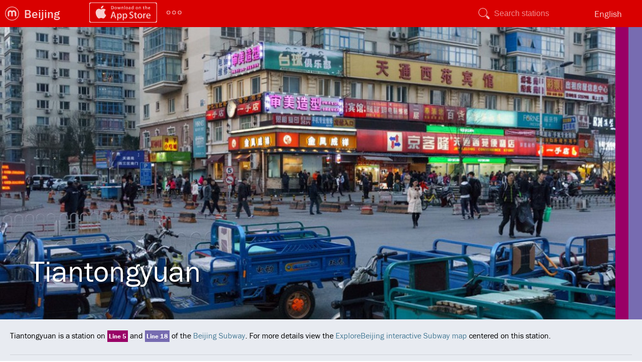

--- FILE ---
content_type: text/html; charset=utf-8
request_url: https://explorebj.com/subway/pedia/station/tiantongyuan/
body_size: 4816
content:
<!DOCTYPE html>
<html>
<head>
		<title>Tiantongyuan | ExploreBeijing</title>
		<meta http-equiv="Content-Type" content="text/html; charset=utf-8" />
	<meta name="msapplication-config" content="/browserconfig.xml" />
	<meta name="application-name" content="ExploreBeijing"/>
	<link rel="stylesheet" href="https://use.typekit.net/dna6gem.css">
	<link href="//static.exploremetro.com/css/new.css?740374" rel="stylesheet" type="text/css" />
		<link href="//static.exploremetro.com/css/pedia.2.css?969265" rel="stylesheet" type="text/css" />
	<link href="/colors.css" rel="stylesheet" type="text/css" />
		
	<link rel="icon" href="https://static.exploremetro.com/ico/favicon.ico" type="image/x-icon" />
	<meta name="viewport" content="width=device-width, minimum-scale=1, maximum-scale=1" />
	<meta name="apple-mobile-web-app-capable" content="yes" />
	<script async src="https://pagead2.googlesyndication.com/pagead/js/adsbygoogle.js?client=ca-pub-6342024867977682"
     crossorigin="anonymous"></script>
	<script type="text/javascript">
	
	  var _gaq = _gaq || [];
	  _gaq.push(['_setAccount', 'UA-7988344-3']);
	  _gaq.push(['_trackPageview']);

	  (function() {
	    var ga = document.createElement('script'); ga.type = 'text/javascript'; ga.async = true;
	    ga.src = ('https:' == document.location.protocol ? 'https://ssl' : 'http://www') + '.google-analytics.com/ga.js';
	    var s = document.getElementsByTagName('script')[0]; s.parentNode.insertBefore(ga, s);
	  })();
	
	</script>
	<script src="https://cdn.usefathom.com/script.js" data-site="BIMNDLIS" defer></script>
	<meta name="apple-itunes-app" content="app-id=349252601" />
	
	
</head>
<body class="no-touch">
	
	<div id="container">
	<header style="background-color:#D90000;">
		
		<ul id="menu">
			<li class="menuchild submenu logo"><a id="logo" href="https://www.exploremetro.com/"></a>
				
				<ul class="items"  style="background-color:#D90000;">
					<li class="item"><a href="https://feedback.exploremetro.com">Contact us</a></li>
					<li class="item"><a href="https://www.exploremetro.com/">ExploreMetro</a></li>
					<li class="item"><a href="https://www.exploremetro.com/about/">About us</a></li>
					<li class="item"><a href="https://www.exploremetro.com/blog/">Blog</a></li>
					<li class="item"><a href="https://twitter.com/exploremetro">Twitter</a></li>
					<li class="item"><a href="https://www.facebook.com/exploremetro">Facebook</a></li>
				</ul>
			</li>
			
			<li class="menuchild submenu citysubmenu"><a href="/"><span class="lbl">Beijing</span><abbr>BJ</abbr></a>
				<ul class="items"  style="background-color:#D90000;">
					<li class="item"><a href="https://bangkok.exploremetro.com/">Bangkok</a></li>
					<li class="item"><a href="https://explorebj.com/">Beijing</a></li>
					<li class="item"><a href="https://exploregz.com/">Guangzhou</a></li>
					<li class="item"><a href="https://explorehk.com/">Hong Kong</a></li>
					<li class="item"><a href="https://exploreshanghai.com/">Shanghai</a></li>
					<li class="item"><a href="https://shenzhen.exploremetro.com/">Shenzhen</a></li>
					<li class="item"><a href="https://exploresg.com/">Singapore</a></li>
					<li class="item"><a href="https://taipei.exploremetro.com/">Taipei</a></li>
				</ul>
				
				
			</li>
			<li class="menuchild iphonemenu">
				<a href="https://apps.apple.com/app/id349252601"><img src="//static.exploremetro.com/png/appstore.svg" width="135" height="40" alt="iPhone" /></a>
			</li>
			<li class="menuchild submenu moresubmenu">
				<a href=""><img src="//static.exploremetro.com/svg/more.svg" width="36" height="36" alt="More"/></a>
				<ul class="items"  style="background-color:#D90000;">
					<li class="item"><a id="androidlink" href="https://play.google.com/store/apps/details?id=com.exploremetro.bj">Android</a></li>
					<li class="item"><a href="/subway/pedia/">Subwaypedia</a></li>
					<li class="item"><a href="https://feedback.exploremetro.com/suggestions">Help</a></li>
				</ul>
			</li>
			<li class="menuchild spacer"></li>
			
			
			
			<li class="menuchild searchbutton">
				<button></button>
			</li>
			<li class="menuchild searchitem">
    			<form id="search">
    				<input type="text" name="search" placeholder="Search stations"/>
    			</form>
    			<ul id="searchresults">
    
    			</ul>
			</li>
			<li class="menuchild submenu langs"><a href="#"><span class="lbl">English</span><span class="abbr">EN</span></a>
				
		
				
				<ul class="items"  style="background-color:#D90000;">
				
					
												
							<li class="item"><a href="/subway/pedia/station/tiantongyuan"><span class="lbl">English</span><span class="abbr">EN</span></a></li>
						
						
												
							<li class="item"><a href="/ditie/pedia/station/天通苑"><span class="lbl">中文(简体)</span><span class="abbr">中文</span></a></li>
						
						
												
				</ul>
			</li>
			
			
			
		</ul>
		
	</header>
	<article>
	<div class="stretchy">
    	<div class="theming cover" style="background-image:url(https://res.cloudinary.com/exploremetro/image/upload/beijing,5002,18058,v3.jpg);" title="All photos copyright their respective owners, for copyright information see Photos near this stations section." >
    		<h1>Tiantongyuan
                        </h1>
    	</div>
    	<div class="linetitlewidget">
    	<a class="nice change5" href="../../line/5/"></a><a class="nice changeH" href="../../line/18/"></a>    	</div>
	</div>




    <p class="intro">
        Tiantongyuan is a station on <a class="nice change5" href="../../line/5/">Line 5</a> and <a class="nice changeH" href="../../line/18/">Line 18</a> of the <a href="../../">Beijing Subway</a>.
                For more details view the <a href="../../../#s5002,18058">ExploreBeijing interactive Subway map</a> centered on this station.
            </p>
    
    <nav class="pedianav">
        <a href="#gobasicfacts">Basic facts</a>
        <a href="#gomap">Map</a>
         <a href="#gotips">Tips</a>
        <a href="#gonearby">Nearby places</a>
        <a href="#traintimes">First train/Last train</a>
        <a href="#gophotos">Photos</a>
    </nav>
    
    
    
    <div class="factssection card">
        <h2 id="gobasicfacts">Basic facts</h2>
        <table class="basicfacts" >
                        <tr>
            	<th>English</th>
            	<td>Tiantongyuan</td>
            </tr>
                        <tr>
            	<th>Chinese (simplified)</th>
            	<td>天通苑</td>
            </tr>
                        <tr>
            	<th>Located on</th>
            	<td><a class="nice change5" href="../../line/5/">Line 5</a> and <a class="nice changeH" href="../../line/18/">Line 18</a></td>
            </tr>
                                                
            
			        
        
        </table>
        
        
    </div>
    
    <div class="mapsection card">
        <h2 id="gomap">Map of Tiantongyuan</h2>
        <div id="gmap">
            <a href="http://maps.google.com/maps?ll=40.075393841261,116.41315830556&amp;z=15" style="background-image:url(https://maps.googleapis.com/maps/api/staticmap?size=640x320&amp;scale=2&amp;center=40.075393841261,116.41315830556&amp;markers=color:0xD90000|40.075393841261,116.41315830556&amp;zoom=15&amp;key=AIzaSyDTUIX5nZ_3YOosiJoU8jEdamQXR61GduA);"></a>
            
            <span id="glat" style="display:none;"></span><span id="glng" style="display:none;">116.41315830556</span>
        </div>
    </div>
    
	
    
        <div class="card">
        <h2 id="gotips">Tips near Tiantongyuan</h2>
        <div class="tipcontainer">
                        <div class="tip">
            <p class="tiptext">это 1 раз ездил на Пекин метро из в Tiantongyuan </p>
            <p class="tipauthor">Sarom</p>
            <p class="tipcreated">May 14, 2015</p>
            </div>
                        <div class="tip">
            <p class="tiptext">shop</p>
            <p class="tipauthor">pille</p>
            <p class="tipcreated">Feb 2, 2018</p>
            </div>
                    </div>
    </div>
        
    
    
    <div class="card">
    	<h2 id="traintimes">First train/Last train</h2>
    	
    	<div id="traintimescontainer"></div>
    </div>
	
		
		
        <div class="card">
        <h2 id="gophotos">Photos near Tiantongyuan</h2>
        <p class="bigphoto">
        <img src="https://farm5.staticflickr.com/4349/36631167562_66e719b580_z.jpg" alt="DSC19053" title="Copyright: awvdm8881 https://creativecommons.org/licenses/by/4.0/" id="bigphotoimg" />
        <p id="bigphototitle">
            DSC19053
            <br/>
            Copyright: awvdm8881 https://creativecommons.org/licenses/by/4.0/
        </p>
        </p>
        <ul class="photos" id="photos">
                <li>
        	<a class="photolink" onclick="enlargePhoto('https://farm5.staticflickr.com/4349/36631167562_66e719b580_z.jpg','DSC19053','Copyright: awvdm8881 https://creativecommons.org/licenses/by/4.0/','#'); return false;"><img src="https://farm5.staticflickr.com/4349/36631167562_66e719b580_s.jpg" alt="DSC19053" title="Copyright: awvdm8881 https://creativecommons.org/licenses/by/4.0/" /></a>
        	<span class="author">
        	    DSC19053
        	</span>
        </li>
                <li>
        	<a class="photolink" onclick="enlargePhoto('https://farm5.staticflickr.com/4352/36631165992_70dcd332c9_z.jpg','DSC19054','Copyright: awvdm8881 https://creativecommons.org/licenses/by/4.0/','#'); return false;"><img src="https://farm5.staticflickr.com/4352/36631165992_70dcd332c9_s.jpg" alt="DSC19054" title="Copyright: awvdm8881 https://creativecommons.org/licenses/by/4.0/" /></a>
        	<span class="author">
        	    DSC19054
        	</span>
        </li>
                <li>
        	<a class="photolink" onclick="enlargePhoto('https://farm5.staticflickr.com/4354/36801873605_0cf950a29c_z.jpg','DSC19055','Copyright: awvdm8881 https://creativecommons.org/licenses/by/4.0/','#'); return false;"><img src="https://farm5.staticflickr.com/4354/36801873605_0cf950a29c_s.jpg" alt="DSC19055" title="Copyright: awvdm8881 https://creativecommons.org/licenses/by/4.0/" /></a>
        	<span class="author">
        	    DSC19055
        	</span>
        </li>
                <li>
        	<a class="photolink" onclick="enlargePhoto('https://farm5.staticflickr.com/4408/36631164872_c472652ba9_z.jpg','DSC19056','Copyright: awvdm8881 https://creativecommons.org/licenses/by/4.0/','#'); return false;"><img src="https://farm5.staticflickr.com/4408/36631164872_c472652ba9_s.jpg" alt="DSC19056" title="Copyright: awvdm8881 https://creativecommons.org/licenses/by/4.0/" /></a>
        	<span class="author">
        	    DSC19056
        	</span>
        </li>
                <li>
        	<a class="photolink" onclick="enlargePhoto('https://farm5.staticflickr.com/4428/36801873065_cbceff26b7_z.jpg','DSC19057','Copyright: awvdm8881 https://creativecommons.org/licenses/by/4.0/','#'); return false;"><img src="https://farm5.staticflickr.com/4428/36801873065_cbceff26b7_s.jpg" alt="DSC19057" title="Copyright: awvdm8881 https://creativecommons.org/licenses/by/4.0/" /></a>
        	<span class="author">
        	    DSC19057
        	</span>
        </li>
                <li>
        	<a class="photolink" onclick="enlargePhoto('https://farm5.staticflickr.com/4395/36631164122_336e10fae5_z.jpg','DSC19058','Copyright: awvdm8881 https://creativecommons.org/licenses/by/4.0/','#'); return false;"><img src="https://farm5.staticflickr.com/4395/36631164122_336e10fae5_s.jpg" alt="DSC19058" title="Copyright: awvdm8881 https://creativecommons.org/licenses/by/4.0/" /></a>
        	<span class="author">
        	    DSC19058
        	</span>
        </li>
                <li>
        	<a class="photolink" onclick="enlargePhoto('https://farm5.staticflickr.com/4346/36801872425_6eec6b769f_z.jpg','DSC19059','Copyright: awvdm8881 https://creativecommons.org/licenses/by/4.0/','#'); return false;"><img src="https://farm5.staticflickr.com/4346/36801872425_6eec6b769f_s.jpg" alt="DSC19059" title="Copyright: awvdm8881 https://creativecommons.org/licenses/by/4.0/" /></a>
        	<span class="author">
        	    DSC19059
        	</span>
        </li>
                <li>
        	<a class="photolink" onclick="enlargePhoto('https://farm5.staticflickr.com/4338/36801872035_c32c8ab8cb_z.jpg','DSC19060','Copyright: awvdm8881 https://creativecommons.org/licenses/by/4.0/','#'); return false;"><img src="https://farm5.staticflickr.com/4338/36801872035_c32c8ab8cb_s.jpg" alt="DSC19060" title="Copyright: awvdm8881 https://creativecommons.org/licenses/by/4.0/" /></a>
        	<span class="author">
        	    DSC19060
        	</span>
        </li>
                <li>
        	<a class="photolink" onclick="enlargePhoto('https://farm5.staticflickr.com/4390/36631163162_ccb2999347_z.jpg','DSC19062','Copyright: awvdm8881 https://creativecommons.org/licenses/by/4.0/','#'); return false;"><img src="https://farm5.staticflickr.com/4390/36631163162_ccb2999347_s.jpg" alt="DSC19062" title="Copyright: awvdm8881 https://creativecommons.org/licenses/by/4.0/" /></a>
        	<span class="author">
        	    DSC19062
        	</span>
        </li>
                <li>
        	<a class="photolink" onclick="enlargePhoto('https://farm5.staticflickr.com/4388/36801869865_c8703f3e6d_z.jpg','DSC19063','Copyright: awvdm8881 https://creativecommons.org/licenses/by/4.0/','#'); return false;"><img src="https://farm5.staticflickr.com/4388/36801869865_c8703f3e6d_s.jpg" alt="DSC19063" title="Copyright: awvdm8881 https://creativecommons.org/licenses/by/4.0/" /></a>
        	<span class="author">
        	    DSC19063
        	</span>
        </li>
                <li>
        	<a class="photolink" onclick="enlargePhoto('https://farm5.staticflickr.com/4347/36631160852_a3fd686b4e_z.jpg','DSC19064','Copyright: awvdm8881 https://creativecommons.org/licenses/by/4.0/','#'); return false;"><img src="https://farm5.staticflickr.com/4347/36631160852_a3fd686b4e_s.jpg" alt="DSC19064" title="Copyright: awvdm8881 https://creativecommons.org/licenses/by/4.0/" /></a>
        	<span class="author">
        	    DSC19064
        	</span>
        </li>
                <li>
        	<a class="photolink" onclick="enlargePhoto('https://farm5.staticflickr.com/4351/36801869475_e350618036_z.jpg','DSC19065','Copyright: awvdm8881 https://creativecommons.org/licenses/by/4.0/','#'); return false;"><img src="https://farm5.staticflickr.com/4351/36801869475_e350618036_s.jpg" alt="DSC19065" title="Copyright: awvdm8881 https://creativecommons.org/licenses/by/4.0/" /></a>
        	<span class="author">
        	    DSC19065
        	</span>
        </li>
                <li>
        	<a class="photolink" onclick="enlargePhoto('https://farm5.staticflickr.com/4434/36631160372_4a8891e8f2_z.jpg','DSC19066','Copyright: awvdm8881 https://creativecommons.org/licenses/by/4.0/','#'); return false;"><img src="https://farm5.staticflickr.com/4434/36631160372_4a8891e8f2_s.jpg" alt="DSC19066" title="Copyright: awvdm8881 https://creativecommons.org/licenses/by/4.0/" /></a>
        	<span class="author">
        	    DSC19066
        	</span>
        </li>
                <li>
        	<a class="photolink" onclick="enlargePhoto('https://farm5.staticflickr.com/4415/36631159992_c3551d250b_z.jpg','DSC19067','Copyright: awvdm8881 https://creativecommons.org/licenses/by/4.0/','#'); return false;"><img src="https://farm5.staticflickr.com/4415/36631159992_c3551d250b_s.jpg" alt="DSC19067" title="Copyright: awvdm8881 https://creativecommons.org/licenses/by/4.0/" /></a>
        	<span class="author">
        	    DSC19067
        	</span>
        </li>
                <li>
        	<a class="photolink" onclick="enlargePhoto('https://farm5.staticflickr.com/4380/36631159632_756984c09c_z.jpg','DSC19069','Copyright: awvdm8881 https://creativecommons.org/licenses/by/4.0/','#'); return false;"><img src="https://farm5.staticflickr.com/4380/36631159632_756984c09c_s.jpg" alt="DSC19069" title="Copyright: awvdm8881 https://creativecommons.org/licenses/by/4.0/" /></a>
        	<span class="author">
        	    DSC19069
        	</span>
        </li>
                <li>
        	<a class="photolink" onclick="enlargePhoto('https://farm5.staticflickr.com/4385/36631133692_661d644c95_z.jpg','DSC19061','Copyright: awvdm8881 https://creativecommons.org/licenses/by/4.0/','#'); return false;"><img src="https://farm5.staticflickr.com/4385/36631133692_661d644c95_s.jpg" alt="DSC19061" title="Copyright: awvdm8881 https://creativecommons.org/licenses/by/4.0/" /></a>
        	<span class="author">
        	    DSC19061
        	</span>
        </li>
                <li>
        	<a class="photolink" onclick="enlargePhoto('https://farm9.staticflickr.com/8747/29916396435_2d2630c625_z.jpg','私家秘制卤肉饭 ������ #braisedporkrice','Copyright: echomeng https://creativecommons.org/licenses/by/4.0/','#'); return false;"><img src="https://farm9.staticflickr.com/8747/29916396435_2d2630c625_s.jpg" alt="私家秘制卤肉饭 ������ #braisedporkrice" title="Copyright: echomeng https://creativecommons.org/licenses/by/4.0/" /></a>
        	<span class="author">
        	    私家秘制卤肉饭 ������ #braisedporkrice
        	</span>
        </li>
                <li>
        	<a class="photolink" onclick="enlargePhoto('https://farm6.staticflickr.com/5007/29289796763_2d41cd63d4_z.jpg','蛋黄酥 #eggyolkpuff ������','Copyright: echomeng https://creativecommons.org/licenses/by/4.0/','#'); return false;"><img src="https://farm6.staticflickr.com/5007/29289796763_2d41cd63d4_s.jpg" alt="蛋黄酥 #eggyolkpuff ������" title="Copyright: echomeng https://creativecommons.org/licenses/by/4.0/" /></a>
        	<span class="author">
        	    蛋黄酥 #eggyolkpuff ������
        	</span>
        </li>
                <li>
        	<a class="photolink" onclick="enlargePhoto('https://farm4.staticflickr.com/3927/15451751311_7be3128b94_z.jpg','upload','Copyright: jinhaistudio https://creativecommons.org/licenses/by/4.0/','#'); return false;"><img src="https://farm4.staticflickr.com/3927/15451751311_7be3128b94_s.jpg" alt="upload" title="Copyright: jinhaistudio https://creativecommons.org/licenses/by/4.0/" /></a>
        	<span class="author">
        	    upload
        	</span>
        </li>
                <li>
        	<a class="photolink" onclick="enlargePhoto('https://farm4.staticflickr.com/3933/15258494149_a929df312b_z.jpg','upload','Copyright: jinhaistudio https://creativecommons.org/licenses/by/4.0/','#'); return false;"><img src="https://farm4.staticflickr.com/3933/15258494149_a929df312b_s.jpg" alt="upload" title="Copyright: jinhaistudio https://creativecommons.org/licenses/by/4.0/" /></a>
        	<span class="author">
        	    upload
        	</span>
        </li>
                <li>
        	<a class="photolink" onclick="enlargePhoto('https://farm4.staticflickr.com/3929/15445248395_5d70ec29bd_z.jpg','upload','Copyright: jinhaistudio https://creativecommons.org/licenses/by/4.0/','#'); return false;"><img src="https://farm4.staticflickr.com/3929/15445248395_5d70ec29bd_s.jpg" alt="upload" title="Copyright: jinhaistudio https://creativecommons.org/licenses/by/4.0/" /></a>
        	<span class="author">
        	    upload
        	</span>
        </li>
                <li>
        	<a class="photolink" onclick="enlargePhoto('https://farm4.staticflickr.com/3866/14831117747_867f998413_z.jpg','upload','Copyright: jinhaistudio https://creativecommons.org/licenses/by/4.0/','#'); return false;"><img src="https://farm4.staticflickr.com/3866/14831117747_867f998413_s.jpg" alt="upload" title="Copyright: jinhaistudio https://creativecommons.org/licenses/by/4.0/" /></a>
        	<span class="author">
        	    upload
        	</span>
        </li>
                <li>
        	<a class="photolink" onclick="enlargePhoto('https://farm4.staticflickr.com/3917/14830879119_87bebedb45_z.jpg','upload','Copyright: jinhaistudio https://creativecommons.org/licenses/by/4.0/','#'); return false;"><img src="https://farm4.staticflickr.com/3917/14830879119_87bebedb45_s.jpg" alt="upload" title="Copyright: jinhaistudio https://creativecommons.org/licenses/by/4.0/" /></a>
        	<span class="author">
        	    upload
        	</span>
        </li>
                <li>
        	<a class="photolink" onclick="enlargePhoto('https://farm4.staticflickr.com/3899/15017509255_4674b60716_z.jpg','upload','Copyright: jinhaistudio https://creativecommons.org/licenses/by/4.0/','#'); return false;"><img src="https://farm4.staticflickr.com/3899/15017509255_4674b60716_s.jpg" alt="upload" title="Copyright: jinhaistudio https://creativecommons.org/licenses/by/4.0/" /></a>
        	<span class="author">
        	    upload
        	</span>
        </li>
                <li>
        	<a class="photolink" onclick="enlargePhoto('https://farm4.staticflickr.com/3764/13510742613_004c3bcab8_z.jpg','相机胶卷-241','Copyright: HAOYUER https://creativecommons.org/licenses/by/4.0/','#'); return false;"><img src="https://farm4.staticflickr.com/3764/13510742613_004c3bcab8_s.jpg" alt="相机胶卷-241" title="Copyright: HAOYUER https://creativecommons.org/licenses/by/4.0/" /></a>
        	<span class="author">
        	    相机胶卷-241
        	</span>
        </li>
                <li>
        	<a class="photolink" onclick="enlargePhoto('https://farm4.staticflickr.com/3677/13510695123_8db64d933a_z.jpg','相机胶卷-240','Copyright: HAOYUER https://creativecommons.org/licenses/by/4.0/','#'); return false;"><img src="https://farm4.staticflickr.com/3677/13510695123_8db64d933a_s.jpg" alt="相机胶卷-240" title="Copyright: HAOYUER https://creativecommons.org/licenses/by/4.0/" /></a>
        	<span class="author">
        	    相机胶卷-240
        	</span>
        </li>
                <li>
        	<a class="photolink" onclick="enlargePhoto('https://farm8.staticflickr.com/7366/13510935774_b5fb1db779_z.jpg','相机胶卷-239','Copyright: HAOYUER https://creativecommons.org/licenses/by/4.0/','#'); return false;"><img src="https://farm8.staticflickr.com/7366/13510935774_b5fb1db779_s.jpg" alt="相机胶卷-239" title="Copyright: HAOYUER https://creativecommons.org/licenses/by/4.0/" /></a>
        	<span class="author">
        	    相机胶卷-239
        	</span>
        </li>
                <li>
        	<a class="photolink" onclick="enlargePhoto('https://farm8.staticflickr.com/7221/13510649363_86ab3726a0_z.jpg','相机胶卷-238','Copyright: HAOYUER https://creativecommons.org/licenses/by/4.0/','#'); return false;"><img src="https://farm8.staticflickr.com/7221/13510649363_86ab3726a0_s.jpg" alt="相机胶卷-238" title="Copyright: HAOYUER https://creativecommons.org/licenses/by/4.0/" /></a>
        	<span class="author">
        	    相机胶卷-238
        	</span>
        </li>
                <li>
        	<a class="photolink" onclick="enlargePhoto('https://farm8.staticflickr.com/7455/9187343621_20deafc6fc_z.jpg','ufo','Copyright: Hero-Liang https://creativecommons.org/licenses/by/4.0/','#'); return false;"><img src="https://farm8.staticflickr.com/7455/9187343621_20deafc6fc_s.jpg" alt="ufo" title="Copyright: Hero-Liang https://creativecommons.org/licenses/by/4.0/" /></a>
        	<span class="author">
        	    ufo
        	</span>
        </li>
                <li>
        	<a class="photolink" onclick="enlargePhoto('https://farm4.staticflickr.com/3804/8877097936_58094e711f_z.jpg','HipstaPrint','Copyright: Amen_Zhang https://creativecommons.org/licenses/by/4.0/','#'); return false;"><img src="https://farm4.staticflickr.com/3804/8877097936_58094e711f_s.jpg" alt="HipstaPrint" title="Copyright: Amen_Zhang https://creativecommons.org/licenses/by/4.0/" /></a>
        	<span class="author">
        	    HipstaPrint
        	</span>
        </li>
                </ul>
        <p class="pano">Photos provided by <a href="https://www.flickr.com/">Flickr</a> are under the copyright of their owners.</p>
    </div>
        
    

</article>


</div> <!--container -->
</body>
<script src="/data.js"></script>
<script type="text/javascript" src="//static.exploremetro.com/js/source/sprintf.js?983951"></script>
<script type="text/javascript" src="//static.exploremetro.com/js/source/polymaps.js?557347"></script>
<script type="text/javascript" src="//static.exploremetro.com/js/source/exploremetro.segs.js?776476"></script>
<script type="text/javascript" src="//static.exploremetro.com/js/source/exploremetro.js?347248"></script>
<script type="text/javascript">

	document.addEventListener("DOMContentLoaded", function() {
		new ExploreMap({

			  city:"beijing"
			, staticPath:"//static.exploremetro.com"
			, language:"en"
			, languageComplement:"zh-Hans"
			, size:[3072,2048]
			, offset:[1536,1024]
			, currencyFormat:"%1.0f元"
			, tileVersion:"781233"
			, retina:(window.devicePixelRatio&&window.devicePixelRatio > 1)
			, showCodes:""
			, currencyDivisor:1
			, tileBase:"https://tiles.exploremetro.com/"

			, i18n: {

				    MINS: "~%.0f mins"
				  , JOURNEYSTART2: "(choose a destination)"

			}
			}
		);
		
	});

</script>
</html>
<script type="text/javascript">

function enlargePhoto(medium_url,photo_title,tooltip,photo_url) {
    var bigphotoimg = document.getElementById('bigphotoimg');
    var bigphototitle = document.getElementById('bigphototitle');

    bigphotoimg.style.visibility = "hidden";
    bigphotoimg.onload = function() {
        bigphotoimg.style.visibility = "visible";
    };
    bigphotoimg.src = medium_url;
    bigphotoimg.alt = photo_title;
    bigphotoimg.title = tooltip;
    bigphototitle.innerHTML = photo_title+"<br/>"+tooltip;
    bigphototitle.href = photo_url;
}
document.addEventListener("DOMContentLoaded", function() {
    var traintimescontainer = document.getElementById('traintimescontainer');
	
    var url = "../../../times/?exploreid=5002,18058";
	
    fetch(url)
    .then(function(response) {
        if (response.ok) {
        return response.text();
        }
        throw new Error('Network response was not ok.');
    })
    .then(function(data) {
        traintimescontainer.innerHTML = data;
    })
    .catch(function(error) {
        console.log('Error:', error);
    });
});

</script>

--- FILE ---
content_type: text/html; charset=utf-8
request_url: https://explorebj.com/subway/times/?exploreid=5002,18058
body_size: 149
content:
<table>
	<col  id="timesLine"/>
	<col  id="timesDest"/>
	<col  id="timesFirst"/>
	<col  id="timesSep"/>
	<col  id="timesLast"/>
<tr>
	<td class=
	"timesLineTd" style="color:#FFFFFF;background-color:#990066;">5</td>
	<td>Songjiazhuang</td>
	<td>5:01</td>
	<td>-</td>
	<td>22:49</td>
</tr>
<tr>
	<td class=
	"timesLineTd" style="color:#FFFFFF;background-color:#990066;">5</td>
	<td>Tiantongyuanbei</td>
	<td>6:08</td>
	<td>-</td>
	<td>23:59</td>
</tr>
<tr>
	<td class=
	"timesLineTd" style="color:#FFFFFF;background-color:#776CB1;">18</td>
	<td>Tiantongyuandong</td>
	<td>5:16</td>
	<td>-</td>
	<td>23:16</td>
</tr>
<tr>
	<td class=
	"timesLineTd" style="color:#FFFFFF;background-color:#776CB1;">18</td>
	<td>Malianwa</td>
	<td>5:35</td>
	<td>-</td>
	<td>22:45</td>
</tr>
</table>

--- FILE ---
content_type: text/html; charset=utf-8
request_url: https://www.google.com/recaptcha/api2/aframe
body_size: 267
content:
<!DOCTYPE HTML><html><head><meta http-equiv="content-type" content="text/html; charset=UTF-8"></head><body><script nonce="I-GCmJyC6PeSIEup0Dw61Q">/** Anti-fraud and anti-abuse applications only. See google.com/recaptcha */ try{var clients={'sodar':'https://pagead2.googlesyndication.com/pagead/sodar?'};window.addEventListener("message",function(a){try{if(a.source===window.parent){var b=JSON.parse(a.data);var c=clients[b['id']];if(c){var d=document.createElement('img');d.src=c+b['params']+'&rc='+(localStorage.getItem("rc::a")?sessionStorage.getItem("rc::b"):"");window.document.body.appendChild(d);sessionStorage.setItem("rc::e",parseInt(sessionStorage.getItem("rc::e")||0)+1);localStorage.setItem("rc::h",'1768661817593');}}}catch(b){}});window.parent.postMessage("_grecaptcha_ready", "*");}catch(b){}</script></body></html>

--- FILE ---
content_type: text/css; charset=utf-8
request_url: https://explorebj.com/colors.css
body_size: 825
content:
/* Dynamic CSS */
/* site colors */
#banner {border-bottom-color:#D90000}
#banner li a.current {background-color:#D90000; color:white;}
.megadropdown {border-top:5px #EFEFEF solid;}
/* colors for Line 1*/
.line1 {border-color:#A4343A !important;}
.change1 {background-color:#A4343A;color:#FFFFFF;}
.change1 a,a.change1 {color:#FFFFFF !important;}
/* colors for Line 2*/
.line2 {border-color:#0000FF !important;}
.change2 {background-color:#0000FF;color:#FFFFFF;}
.change2 a,a.change2 {color:#FFFFFF !important;}
/* colors for Line 5*/
.line5 {border-color:#990066 !important;}
.change5 {background-color:#990066;color:#FFFFFF;}
.change5 a,a.change5 {color:#FFFFFF !important;}
/* colors for Line 8*/
.line8 {border-color:#007758 !important;}
.change8 {background-color:#007758;color:#FFFFFF;}
.change8 a,a.change8 {color:#FFFFFF !important;}
/* colors for Line 10*/
.lineX {border-color:#0099FF !important;}
.changeX {background-color:#0099FF;color:#FFFFFF;}
.changeX a,a.changeX {color:#FFFFFF !important;}
/* colors for Line 13*/
.lineT {border-color:#FFCC33 !important;}
.changeT {background-color:#FFCC33;color:#000000;}
.changeT a,a.changeT {color:#000000 !important;}
/* colors for Capital Airport Express*/
.lineA {border-color:#B59FBA !important;}
.changeA {background-color:#B59FBA;color:#FFFFFF;}
.changeA a,a.changeA {color:#FFFFFF !important;}
/* colors for Line 4*/
.line4 {border-color:#009999 !important;}
.change4 {background-color:#009999;color:#FFFFFF;}
.change4 a,a.change4 {color:#FFFFFF !important;}
/* colors for Line 15*/
.lineN {border-color:#5A2546 !important;}
.changeN {background-color:#5A2546;color:#FFFFFF;}
.changeN a,a.changeN {color:#FFFFFF !important;}
/* colors for Changping Line*/
.lineC {border-color:#D986BA !important;}
.changeC {background-color:#D986BA;color:#FFFFFF;}
.changeC a,a.changeC {color:#FFFFFF !important;}
/* colors for Fangshan Line*/
.lineF {border-color:#FF6B43 !important;}
.changeF {background-color:#FF6B43;color:#FFFFFF;}
.changeF a,a.changeF {color:#FFFFFF !important;}
/* colors for Yizhuang Line*/
.lineY {border-color:#E8228F !important;}
.changeY {background-color:#E8228F;color:#FFFFFF;}
.changeY a,a.changeY {color:#FFFFFF !important;}
/* colors for Line 9*/
.line9 {border-color:#A7D32D !important;}
.change9 {background-color:#A7D32D;color:#000000;}
.change9 a,a.change9 {color:#000000 !important;}
/* colors for Line 6*/
.line6 {border-color:#BB8900 !important;}
.change6 {background-color:#BB8900;color:#FFFFFF;}
.change6 a,a.change6 {color:#FFFFFF !important;}
/* colors for Line 14*/
.lineU {border-color:#DBA5A0 !important;}
.changeU {background-color:#DBA5A0;color:#000000;}
.changeU a,a.changeU {color:#000000 !important;}
/* colors for Line 7*/
.line7 {border-color:#f5c384 !important;}
.change7 {background-color:#f5c384;color:#FFFFFF;}
.change7 a,a.change7 {color:#FFFFFF !important;}
/* colors for Line 16*/
.lineS {border-color:#6ba53a !important;}
.changeS {background-color:#6ba53a;color:#FFFFFF;}
.changeS a,a.changeS {color:#FFFFFF !important;}
/* colors for Yanfang Line*/
.lineG {border-color:#d3583c !important;}
.changeG {background-color:#d3583c;color:#FFFFFF;}
.changeG a,a.changeG {color:#FFFFFF !important;}
/* colors for Xijiao Line*/
.lineJ {border-color:#e1261c !important;}
.changeJ {background-color:#e1261c;color:#FFFFFF;}
.changeJ a,a.changeJ {color:#FFFFFF !important;}
/* colors for S1 Line*/
.lineM {border-color:#a65a2a !important;}
.changeM {background-color:#a65a2a;color:#FFFFFF;}
.changeM a,a.changeM {color:#FFFFFF !important;}
/* colors for Daxing Airport Express*/
.lineD {border-color:#0045BD !important;}
.changeD {background-color:#0045BD;color:#FFFFFF;}
.changeD a,a.changeD {color:#FFFFFF !important;}
/* colors for Line 11*/
.lineE {border-color:#FF8674 !important;}
.changeE {background-color:#FF8674;color:#FFFFFF;}
.changeE a,a.changeE {color:#FFFFFF !important;}
/* colors for Line 17*/
.lineV {border-color:#00ABAB !important;}
.changeV {background-color:#00ABAB;color:#FFFFFF;}
.changeV a,a.changeV {color:#FFFFFF !important;}
/* colors for Line 19*/
.lineI {border-color:#D3A3C9 !important;}
.changeI {background-color:#D3A3C9;color:#000000;}
.changeI a,a.changeI {color:#000000 !important;}
/* colors for Yizhuang T1 Line*/
.lineR {border-color:#D30B0B !important;}
.changeR {background-color:#D30B0B;color:#FFFFFF;}
.changeR a,a.changeR {color:#FFFFFF !important;}
/* colors for Line 3*/
.line3 {border-color:#E20035 !important;}
.change3 {background-color:#E20035;color:#FFFFFF;}
.change3 a,a.change3 {color:#FFFFFF !important;}
/* colors for Line 12*/
.lineW {border-color:#9C4F01 !important;}
.changeW {background-color:#9C4F01;color:#FFFFFF;}
.changeW a,a.changeW {color:#FFFFFF !important;}
/* colors for Line 18*/
.lineH {border-color:#776CB1 !important;}
.changeH {background-color:#776CB1;color:#FFFFFF;}
.changeH a,a.changeH {color:#FFFFFF !important;}


--- FILE ---
content_type: text/javascript;charset=utf-8
request_url: https://explorebj.com/data.js
body_size: 31990
content:
var db={"lines":[{"code":"1","id":"1","name_en":"Line 1","name_zh-Hans":"1\u53f7\u7ebf","slug":"1","circular":"0","color":"A4343A","textColor":"FFFFFF","legend":"1","branches":""},{"code":"2","id":"2","name_en":"Line 2","name_zh-Hans":"2\u53f7\u7ebf","slug":"2","circular":"1","color":"0000FF","textColor":"FFFFFF","legend":"2","branches":""},{"code":"3","id":"3","name_en":"Line 3","name_zh-Hans":"3\u53f7\u7ebf","slug":"3","circular":"0","color":"E20035","textColor":"FFFFFF","legend":"3","branches":""},{"code":"4","id":"4","name_en":"Line 4","name_zh-Hans":"4\u53f7\u7ebf","slug":"4","circular":"0","color":"009999","textColor":"FFFFFF","legend":"4","branches":""},{"code":"5","id":"5","name_en":"Line 5","name_zh-Hans":"5\u53f7\u7ebf","slug":"5","circular":"0","color":"990066","textColor":"FFFFFF","legend":"5","branches":""},{"code":"6","id":"6","name_en":"Line 6","name_zh-Hans":"6\u53f7\u7ebf","slug":"6","circular":"0","color":"BB8900","textColor":"FFFFFF","legend":"6","branches":""},{"code":"7","id":"7","name_en":"Line 7","name_zh-Hans":"7\u53f7\u7ebf","slug":"7","circular":"0","color":"f5c384","textColor":"FFFFFF","legend":"7","branches":""},{"code":"8","id":"8","name_en":"Line 8","name_zh-Hans":"8\u53f7\u7ebf","slug":"8","circular":"0","color":"007758","textColor":"FFFFFF","legend":"8","branches":""},{"code":"9","id":"9","name_en":"Line 9","name_zh-Hans":"9\u53f7\u7ebf","slug":"9","circular":"0","color":"A7D32D","textColor":"000000","legend":"9","branches":""},{"code":"X","id":"10","name_en":"Line 10","name_zh-Hans":"10\u53f7\u7ebf","slug":"10","circular":"1","color":"0099FF","textColor":"FFFFFF","legend":"10","branches":""},{"code":"E","id":"11","name_en":"Line 11","name_zh-Hans":"11\u53f7\u7ebf","slug":"11","circular":"0","color":"FF8674","textColor":"FFFFFF","legend":"11","branches":""},{"code":"W","id":"12","name_en":"Line 12","name_zh-Hans":"12\u53f7\u7ebf","slug":"12","circular":"0","color":"9C4F01","textColor":"FFFFFF","legend":"12","branches":""},{"code":"T","id":"13","name_en":"Line 13","name_zh-Hans":"13\u53f7\u7ebf","slug":"13","circular":"0","color":"FFCC33","textColor":"000000","legend":"13","branches":""},{"code":"U","id":"14","name_en":"Line 14","name_zh-Hans":"14\u53f7\u7ebf","slug":"14","circular":"0","color":"DBA5A0","textColor":"000000","legend":"14","branches":""},{"code":"N","id":"15","name_en":"Line 15","name_zh-Hans":"15\u53f7\u7ebf","slug":"15","circular":"0","color":"5A2546","textColor":"FFFFFF","legend":"15","branches":""},{"code":"S","id":"16","name_en":"Line 16","name_zh-Hans":"16\u53f7\u7ebf","slug":"16","circular":"0","color":"6ba53a","textColor":"FFFFFF","legend":"16","branches":""},{"code":"V","id":"17","name_en":"Line 17","name_zh-Hans":"17\u53f7\u7ebf","slug":"17","circular":"0","color":"00ABAB","textColor":"FFFFFF","legend":"17","branches":""},{"code":"H","id":"18","name_en":"Line 18","name_zh-Hans":"18\u53f7\u7ebf","slug":"18","circular":"0","color":"776CB1","textColor":"FFFFFF","legend":"18","branches":""},{"code":"I","id":"19","name_en":"Line 19","name_zh-Hans":"19\u53f7\u7ebf","slug":"19","circular":"0","color":"D3A3C9","textColor":"000000","legend":"19","branches":""},{"code":"F","id":"33","name_en":"Fangshan Line","name_zh-Hans":"\u623f\u5c71\u7ebf","slug":"fangshan","circular":"0","color":"FF6B43","textColor":"FFFFFF","legend":"FS","branches":""},{"code":"G","id":"35","name_en":"Yanfang Line","name_zh-Hans":"\u71d5\u623f\u7ebf","slug":"yanfang","circular":"0","color":"d3583c","textColor":"FFFFFF","legend":"YF","branches":""},{"code":"D","id":"44","name_en":"Daxing Airport Express","name_zh-Hans":"\u5927\u5174\u673a\u573a\u7ebf","slug":"daxingairport","circular":"0","color":"0045BD","textColor":"FFFFFF","legend":"DA","branches":""},{"code":"Y","id":"55","name_en":"Yizhuang Line","name_zh-Hans":"\u4ea6\u5e84\u7ebf","slug":"yizhuang","circular":"0","color":"E8228F","textColor":"FFFFFF","legend":"YZ","branches":""},{"code":"C","id":"77","name_en":"Changping Line","name_zh-Hans":"\u660c\u5e73\u7ebf","slug":"changping","circular":"0","color":"D986BA","textColor":"FFFFFF","legend":"CP","branches":""},{"code":"J","id":"80","name_en":"Xijiao Line","name_zh-Hans":"\u897f\u90ca\u7ebf","slug":"xijiao","circular":"0","color":"e1261c","textColor":"FFFFFF","legend":"XJ","branches":""},{"code":"A","id":"100","name_en":"Capital Airport Express","name_zh-Hans":"\u9996\u90fd\u673a\u573a\u7ebf","slug":"airport","circular":"0","color":"B59FBA","textColor":"FFFFFF","legend":"CA","branches":""},{"code":"M","id":"300","name_en":"S1 Line","name_zh-Hans":"S1\u7ebf","slug":"s1","circular":"0","color":"a65a2a","textColor":"FFFFFF","legend":"S1","branches":""},{"code":"R","id":"530","name_en":"Yizhuang T1 Line","name_zh-Hans":"\u4ea6\u5e84\u6709\u8f68\u7535\u8f66T1\u7ebf","slug":"t1","circular":"0","color":"D30B0B","textColor":"FFFFFF","legend":"T1","branches":""}],"stations":[{"id":"24","exploreid":"2001,4012,13001","name_en":"Xizhimen","name_zh-Hans":"\u897f\u76f4\u95e8","slug_en":"xizhimen","slug_zh-Hans":"\u897f\u76f4\u95e8","lines":"24T","note_en":"","note_zh-Hans":"","formernames":"","lat":"39.9397705594654","lng":"116.349057841512","closed":"0","code":"","multiline":"0","phonetic":"X\u012bzh\u00edm\u00e9n","x":"-25165066","y":"8759959","has_alt":null,"suffix_en":""},{"id":"35","exploreid":"2014,13016,99001","name_en":"Dongzhimen","name_zh-Hans":"\u4e1c\u76f4\u95e8","slug_en":"dongzhimen","slug_zh-Hans":"\u4e1c\u76f4\u95e8","lines":"2TA","note_en":"","note_zh-Hans":"","formernames":"","lat":"39.9402546590631","lng":"116.427279798545","closed":"0","code":"","multiline":"0","phonetic":"D\u014dngzh\u00edm\u00e9n","x":"14704265","y":"10360650","has_alt":null,"suffix_en":""},{"id":"59","exploreid":"5023,10027,5501","name_en":"Songjiazhuang","name_zh-Hans":"\u5b8b\u5bb6\u5e84","slug_en":"songjiazhuang","slug_zh-Hans":"\u5b8b\u5bb6\u5e84","lines":"5XY","note_en":"","note_zh-Hans":"","formernames":"","lat":"39.8463357220878","lng":"116.422099478446","closed":"0","code":"","multiline":"0","phonetic":"S\u00f2ngji\u0101zhu\u0101ng","x":"5561788","y":"-39707710","has_alt":null,"suffix_en":""},{"id":"75","exploreid":"10014,12015,99002","name_en":"Sanyuanqiao","name_zh-Hans":"\u4e09\u5143\u6865","slug_en":"sanyuanqiao","slug_zh-Hans":"\u4e09\u5143\u6865","lines":"XWA","note_en":"","note_zh-Hans":"","formernames":"","lat":"39.959624625847","lng":"116.450650469184","closed":"0","code":"","multiline":"0","phonetic":"S\u0101nyu\u00e1nqi\u00e1o","x":"29102998","y":"23268259","has_alt":null,"suffix_en":""},{"id":"115","exploreid":"4010,9013,16015","name_en":"National Library","name_zh-Hans":"\u56fd\u5bb6\u56fe\u4e66\u9986","slug_en":"national-library","slug_zh-Hans":"\u56fd\u5bb6\u56fe\u4e66\u9986","lines":"49S","note_en":"","note_zh-Hans":"","formernames":"","lat":"39.9422363659153","lng":"116.318819015692","closed":"0","code":"","multiline":"0","phonetic":"Gu\u00f3ji\u0101 T\u00fash\u016bgu\u01cen","x":"-36659206","y":"13684179","has_alt":"1","suffix_en":"Guojia Tushuguan"},{"id":"118","exploreid":"4014,6008,19004","name_en":"Ping'anli","name_zh-Hans":"\u5e73\u5b89\u91cc","slug_en":"pinganli","slug_zh-Hans":"\u5e73\u5b89\u91cc","lines":"46I","note_en":"","note_zh-Hans":"","formernames":"","lat":"39.9328306372509","lng":"116.366688896331","closed":"0","code":"","multiline":"0","phonetic":"P\u00edng\u2019\u0101nl\u01d0","x":"-17297486","y":"3455659","has_alt":null,"suffix_en":""},{"id":"265","exploreid":"10032,19008,44001","name_en":"Caoqiao","name_zh-Hans":"\u8349\u6865","slug_en":"caoqiao","slug_zh-Hans":"\u8349\u6865","lines":"XID","note_en":"","note_zh-Hans":"","formernames":"","lat":"39.8444953891847","lng":"116.353187539349","closed":"0","code":"","multiline":"0","phonetic":"C\u01ceoqi\u00e1o","x":"-24487529","y":"-40024999","has_alt":null,"suffix_en":""},{"id":"259","exploreid":"10024,17001,14021","name_en":"Shilihe","name_zh-Hans":"\u5341\u91cc\u6cb3","slug_en":"shilihe","slug_zh-Hans":"\u5341\u91cc\u6cb3","lines":"XVU","note_en":"","note_zh-Hans":"","formernames":"","lat":"39.8646023749345","lng":"116.452273627505","closed":"0","code":"","multiline":"0","phonetic":"Sh\u00edl\u01d0h\u00e9","x":"29149873","y":"-31540430","has_alt":null,"suffix_en":""},{"id":"361","exploreid":"6095,11002,95007","name_en":"Jin'anqiao","name_zh-Hans":"\u91d1\u5b89\u6865","slug_en":"jinanqiao","slug_zh-Hans":"\u91d1\u5b89\u6865","lines":"6EM","note_en":"","note_zh-Hans":"","formernames":"","lat":"39.922191","lng":"116.156862","closed":"0","code":"","multiline":"0","phonetic":"J\u012bn'\u0101nqi\u00e1o","x":"-100781318","y":"3719403","has_alt":null,"suffix_en":""},{"id":"8","exploreid":"1008,10040","name_en":"Gongzhufen","name_zh-Hans":"\u516c\u4e3b\u575f","slug_en":"gongzhufen","slug_zh-Hans":"\u516c\u4e3b\u575f","lines":"1X","note_en":"","note_zh-Hans":"","formernames":"","lat":"39.9065058621276","lng":"116.304047037971","closed":"0","code":"","multiline":"0","phonetic":"G\u014dngzh\u01d4f\u00e9n","x":"-50831665","y":"-11688770","has_alt":null,"suffix_en":""},{"id":"9","exploreid":"1009,9010","name_en":"Military Museum","name_zh-Hans":"\u519b\u4e8b\u535a\u7269\u9986","slug_en":"military-museum","slug_zh-Hans":"\u519b\u4e8b\u535a\u7269\u9986","lines":"19","note_en":"","note_zh-Hans":"","formernames":"","lat":"39.9064877013512","lng":"116.317549498298","closed":"0","code":"","multiline":"0","phonetic":"J\u016bnsh\u00ec B\u00f3w\u00f9gu\u01cen","x":"-40726986","y":"-11703810","has_alt":"1","suffix_en":"Junshi Bowuguan"},{"id":"10","exploreid":"1010,16018","name_en":"Muxidi","name_zh-Hans":"\u6728\u6a28\u5730","slug_en":"muxidi","slug_zh-Hans":"\u6728\u6a28\u5730","lines":"1S","note_en":"","note_zh-Hans":"","formernames":"","lat":"39.9064400005788","lng":"116.331479020774","closed":"0","code":"","multiline":"0","phonetic":"M\u00f9x\u012bd\u00ec","x":"-33496412","y":"-11619104","has_alt":null,"suffix_en":""},{"id":"12","exploreid":"1012,2004","name_en":"Fuxingmen","name_zh-Hans":"\u590d\u5174\u95e8","slug_en":"fuxingmen","slug_zh-Hans":"\u590d\u5174\u95e8","lines":"12","note_en":"","note_zh-Hans":"","formernames":"","lat":"39.9063150920931","lng":"116.350216215217","closed":"0","code":"","multiline":"0","phonetic":"F\u00f9x\u012bngm\u00e9n","x":"-25225026","y":"-11603810","has_alt":null,"suffix_en":""},{"id":"13","exploreid":"1013,4017","name_en":"Xidan","name_zh-Hans":"\u897f\u5355","slug_en":"xidan","slug_zh-Hans":"\u897f\u5355","lines":"14","note_en":"","note_zh-Hans":"","formernames":"","lat":"39.9064966871854","lng":"116.367898345643","closed":"0","code":"","multiline":"0","phonetic":"X\u012bd\u0101n","x":"-16378935","y":"-11567870","has_alt":null,"suffix_en":""},{"id":"16","exploreid":"1016,8093","name_en":"Wangfujing","name_zh-Hans":"\u738b\u5e9c\u4e95","slug_en":"wangfujing","slug_zh-Hans":"\u738b\u5e9c\u4e95","lines":"18","note_en":"","note_zh-Hans":"","formernames":"","lat":"39.907121551451","lng":"116.405136037971","closed":"0","code":"","multiline":"0","phonetic":"W\u00e1ngf\u01d4j\u01d0ng","x":"795475","y":"-11638770","has_alt":null,"suffix_en":""},{"id":"17","exploreid":"1017,5017","name_en":"Dongdan","name_zh-Hans":"\u4e1c\u5355","slug_en":"dongdan","slug_zh-Hans":"\u4e1c\u5355","lines":"15","note_en":"","note_zh-Hans":"","formernames":"","lat":"39.9073264555125","lng":"116.413644065757","closed":"0","code":"","multiline":"0","phonetic":"D\u014dngd\u0101n","x":"5603583","y":"-11579880","has_alt":null,"suffix_en":""},{"id":"18","exploreid":"1018,2011","name_en":"Jianguomen","name_zh-Hans":"\u5efa\u56fd\u95e8","slug_en":"jianguomen","slug_zh-Hans":"\u5efa\u56fd\u95e8","lines":"12","note_en":"","note_zh-Hans":"","formernames":"","lat":"39.9076897403852","lng":"116.4294998012","closed":"0","code":"","multiline":"0","phonetic":"Ji\u00e0ngu\u00f3m\u00e9n","x":"14744503","y":"-11603810","has_alt":null,"suffix_en":""},{"id":"19","exploreid":"1019,17090","name_en":"Yong'anli","name_zh-Hans":"\u6c38\u5b89\u91cc","slug_en":"yonganli","slug_zh-Hans":"\u6c38\u5b89\u91cc","lines":"1V","note_en":"","note_zh-Hans":"","formernames":"","lat":"39.9074664962388","lng":"116.444069071036","closed":"0","code":"","multiline":"0","phonetic":"Y\u01d2ng\u2019\u0101nl\u01d0","x":"22052677","y":"-11631250","has_alt":null,"suffix_en":""},{"id":"20","exploreid":"1020,10020","name_en":"Guomao","name_zh-Hans":"\u56fd\u8d38","slug_en":"guomao","slug_zh-Hans":"\u56fd\u8d38","lines":"1X","note_en":"","note_zh-Hans":"","formernames":"","lat":"39.9082809967226","lng":"116.455479183478","closed":"0","code":"","multiline":"0","phonetic":"Gu\u00f3m\u00e0o","x":"29271265","y":"-11591990","has_alt":null,"suffix_en":""},{"id":"21","exploreid":"1021,14025","name_en":"Dawang Lu","name_zh-Hans":"\u5927\u671b\u8def","slug_en":"dawang-lu","slug_zh-Hans":"\u5927\u671b\u8def","lines":"1U","note_en":"","note_zh-Hans":"","formernames":"","lat":"39.9072222533082","lng":"116.470300257545","closed":"0","code":"","multiline":"0","phonetic":"D\u00e0w\u00e0ng L\u00f9","x":"40163354","y":"-11875390","has_alt":null,"suffix_en":""},{"id":"25","exploreid":"2002,6007","name_en":"Chegongzhuang","name_zh-Hans":"\u8f66\u516c\u5e84","slug_en":"chegongzhuang","slug_zh-Hans":"\u8f66\u516c\u5e84","lines":"26","note_en":"","note_zh-Hans":"","formernames":"","lat":"39.9314130608843","lng":"116.349400055167","closed":"0","code":"","multiline":"0","phonetic":"Ch\u0113g\u014dngzhu\u0101ng","x":"-25225026","y":"3656639","has_alt":null,"suffix_en":""},{"id":"28","exploreid":"2006,4018","name_en":"Xuanwumen","name_zh-Hans":"\u5ba3\u6b66\u95e8","slug_en":"xuanwumen","slug_zh-Hans":"\u5ba3\u6b66\u95e8","lines":"24","note_en":"","note_zh-Hans":"","formernames":"","lat":"39.8988200366869","lng":"116.367935969397","closed":"0","code":"","multiline":"0","phonetic":"Xu\u0101nw\u01d4m\u00e9n","x":"-16354816","y":"-17056055","has_alt":null,"suffix_en":""},{"id":"30","exploreid":"2008,8092","name_en":"Qianmen","name_zh-Hans":"\u524d\u95e8","slug_en":"qianmen","slug_zh-Hans":"\u524d\u95e8","lines":"28","note_en":"","note_zh-Hans":"","formernames":"","lat":"39.8991563256913","lng":"116.391589446708","closed":"0","code":"","multiline":"0","phonetic":"Qi\u00e1nm\u00e9n","x":"-3159644","y":"-17004138","has_alt":null,"suffix_en":""},{"id":"31","exploreid":"2009,5018","name_en":"Chongwenmen","name_zh-Hans":"\u5d07\u6587\u95e8","slug_en":"chongwenmen","slug_zh-Hans":"\u5d07\u6587\u95e8","lines":"25","note_en":"","note_zh-Hans":"","formernames":"","lat":"39.9000900931033","lng":"116.411005350135","closed":"0","code":"","multiline":"0","phonetic":"Ch\u00f3ngw\u00e9nm\u00e9n","x":"5603583","y":"-17019820","has_alt":null,"suffix_en":""},{"id":"33","exploreid":"2012,6012","name_en":"Chaoyangmen","name_zh-Hans":"\u671d\u9633\u95e8","slug_en":"chaoyangmen","slug_zh-Hans":"\u671d\u9633\u95e8","lines":"26","note_en":"","note_zh-Hans":"","formernames":"","lat":"39.923620402337","lng":"116.42829074961","closed":"0","code":"","multiline":"0","phonetic":"Ch\u00e1oy\u00e1ngm\u00e9n","x":"14570083","y":"-2624900","has_alt":null,"suffix_en":""},{"id":"34","exploreid":"2013,3001","name_en":"Dongsi Shitiao","name_zh-Hans":"\u4e1c\u56db\u5341\u6761","slug_en":"dongsi-shitiao","slug_zh-Hans":"\u4e1c\u56db\u5341\u6761","lines":"23","note_en":"","note_zh-Hans":"","formernames":"","lat":"39.9326849606584","lng":"116.427862207282","closed":"0","code":"","multiline":"0","phonetic":"D\u014dngs\u00ec Sh\u00edti\u00e1o","x":"14547036","y":"3704244","has_alt":null,"suffix_en":""},{"id":"36","exploreid":"2015,5012","name_en":"Yonghegong Lama Temple","name_zh-Hans":"\u96cd\u548c\u5bab","slug_en":"yonghegong-lama-temple","slug_zh-Hans":"\u96cd\u548c\u5bab","lines":"25","note_en":"","note_zh-Hans":"","formernames":"Lama Temple","lat":"39.9483816684673","lng":"116.410617317069","closed":"0","code":"","multiline":"0","phonetic":"Y\u014dngh\u00e9g\u014dng","x":"5561393","y":"12731739","has_alt":"1","suffix_en":"Yonghegong"},{"id":"38","exploreid":"2017,8098","name_en":"Gulou Dajie","name_zh-Hans":"\u9f13\u697c\u5927\u8857","slug_en":"gulou-dajie","slug_zh-Hans":"\u9f13\u697c\u5927\u8857","lines":"28","note_en":"","note_zh-Hans":"","formernames":"","lat":"39.9480353542415","lng":"116.387280664954","closed":"0","code":"","multiline":"0","phonetic":"G\u01d4l\u00f3u D\u00e0ji\u0113","x":"-6785871","y":"12731450","has_alt":null,"suffix_en":""},{"id":"39","exploreid":"2018,19003","name_en":"Jishuitan","name_zh-Hans":"\u79ef\u6c34\u6f6d","slug_en":"jishuitan","slug_zh-Hans":"\u79ef\u6c34\u6f6d","lines":"2I","note_en":"","note_zh-Hans":"","formernames":"","lat":"39.9477641287371","lng":"116.366836104102","closed":"0","code":"","multiline":"0","phonetic":"J\u012bshu\u01d0t\u00e1n","x":"-18174249","y":"12762209","has_alt":null,"suffix_en":""},{"id":"41","exploreid":"5002,18058","name_en":"Tiantongyuan","name_zh-Hans":"\u5929\u901a\u82d1","slug_en":"tiantongyuan","slug_zh-Hans":"\u5929\u901a\u82d1","lines":"5H","note_en":"","note_zh-Hans":"","formernames":"","lat":"40.0744502435976","lng":"116.406818055167","closed":"0","code":"","multiline":"0","phonetic":"Ti\u0101nt\u014dngyu\u00e0n","x":"5597528","y":"73356099","has_alt":null,"suffix_en":""},{"id":"43","exploreid":"5004,13010","name_en":"Lishuiqiao","name_zh-Hans":"\u7acb\u6c34\u6865","slug_en":"lishuiqiao","slug_zh-Hans":"\u7acb\u6c34\u6865","lines":"5T","note_en":"","note_zh-Hans":"","formernames":"","lat":"40.0522412443087","lng":"116.40651255915","closed":"0","code":"","multiline":"0","phonetic":"L\u00ecshu\u01d0qi\u00e1o","x":"5561393","y":"58256149","has_alt":null,"suffix_en":""},{"id":"46","exploreid":"5007,15098","name_en":"Datunludong","name_zh-Hans":"\u5927\u5c6f\u8def\u4e1c","slug_en":"datunludong","slug_zh-Hans":"\u5927\u5c6f\u8def\u4e1c","lines":"5N","note_en":"","note_zh-Hans":"","formernames":"","lat":"40.003841","lng":"116.417377","closed":"0","code":"","multiline":"0","phonetic":"D\u00e0t\u00fanl\u00f9 D\u014dng","x":"5643523","y":"37449609","has_alt":null,"suffix_en":""},{"id":"48","exploreid":"5009,10011","name_en":"Huixin Xijie Nankou","name_zh-Hans":"\u60e0\u65b0\u897f\u8857\u5357\u53e3","slug_en":"huixin-xijie-nankou","slug_zh-Hans":"\u60e0\u65b0\u897f\u8857\u5357\u53e3","lines":"5X","note_en":"","note_zh-Hans":"","formernames":"","lat":"39.976234902337","lng":"116.41122774961","closed":"0","code":"","multiline":"0","phonetic":"Hu\u00ecx\u012bn X\u012bji\u0113 N\u00e1nk\u01d2u","x":"5561393","y":"28521969","has_alt":null,"suffix_en":""},{"id":"49","exploreid":"5010,12012","name_en":"Heping Xiqiao","name_zh-Hans":"\u548c\u5e73\u897f\u6865","slug_en":"heping-xiqiao","slug_zh-Hans":"\u548c\u5e73\u897f\u6865","lines":"5W","note_en":"","note_zh-Hans":"","formernames":"","lat":"39.9675833197852","lng":"116.411617986594","closed":"0","code":"","multiline":"0","phonetic":"H\u00e9p\u00edng X\u012bqi\u00e1o","x":"5792952","y":"22725344","has_alt":null,"suffix_en":""},{"id":"51","exploreid":"5013,99000","name_en":"Beixinqiao","name_zh-Hans":"\u5317\u65b0\u6865","slug_en":"beixinqiao","slug_zh-Hans":"\u5317\u65b0\u6865","lines":"5A","note_en":"","note_zh-Hans":"","formernames":"","lat":"39.9400658213325","lng":"116.410457410987","closed":"0","code":"","multiline":"0","phonetic":"B\u011bix\u012bnqi\u00e1o","x":"5357876","y":"6625395","has_alt":null,"suffix_en":""},{"id":"53","exploreid":"5015,6011","name_en":"Dongsi","name_zh-Hans":"\u4e1c\u56db","slug_en":"dongsi","slug_zh-Hans":"\u4e1c\u56db","lines":"56","note_en":"","note_zh-Hans":"","formernames":"","lat":"39.9234164531389","lng":"116.411131851462","closed":"0","code":"","multiline":"0","phonetic":"D\u014dngs\u00ec","x":"5603583","y":"-2547660","has_alt":null,"suffix_en":""},{"id":"55","exploreid":"5019,7009","name_en":"Ciqikou","name_zh-Hans":"\u78c1\u5668\u53e3","slug_en":"ciqikou","slug_zh-Hans":"\u78c1\u5668\u53e3","lines":"57","note_en":"","note_zh-Hans":"","formernames":"","lat":"39.892199402337","lng":"116.41252074961","closed":"0","code":"","multiline":"0","phonetic":"C\u00edq\u00eck\u01d2u","x":"5586293","y":"-23121680","has_alt":null,"suffix_en":""},{"id":"57","exploreid":"5021,14019","name_en":"Puhuangyu","name_zh-Hans":"\u84b2\u9ec4\u6986","slug_en":"puhuangyu","slug_zh-Hans":"\u84b2\u9ec4\u6986","lines":"5U","note_en":"","note_zh-Hans":"","formernames":"","lat":"39.8647242881742","lng":"116.415315224479","closed":"0","code":"","multiline":"0","phonetic":"P\u00fahu\u00e1ngy\u00fa","x":"5500754","y":"-31440430","has_alt":null,"suffix_en":""},{"id":"60","exploreid":"8001,10009","name_en":"Beitucheng","name_zh-Hans":"\u5317\u571f\u57ce","slug_en":"beitucheng","slug_zh-Hans":"\u5317\u571f\u57ce","lines":"8X","note_en":"","note_zh-Hans":"","formernames":"","lat":"39.9759707946331","lng":"116.387850928184","closed":"0","code":"","multiline":"0","phonetic":"B\u011bit\u01d4ch\u00e9ng","x":"-6946906","y":"28269339","has_alt":null,"suffix_en":""},{"id":"62","exploreid":"8003,15096","name_en":"Olympic Park","name_zh-Hans":"\u5965\u6797\u5339\u514b\u516c\u56ed","slug_en":"olympic-park","slug_zh-Hans":"\u5965\u6797\u5339\u514b\u516c\u56ed","lines":"8N","note_en":"","note_zh-Hans":"","formernames":"Olympic Park","lat":"39.999357027157","lng":"116.386984495643","closed":"0","code":"","multiline":"0","phonetic":"\u00c0ol\u00ednp\u01d0k\u00e8 G\u014dngyu\u00e1n","x":"-6946906","y":"37485932","has_alt":"1","suffix_en":"Aolinpike Gongyuan"},{"id":"64","exploreid":"10001,88001","name_en":"Bagou","name_zh-Hans":"\u5df4\u6c9f","slug_en":"bagou","slug_zh-Hans":"\u5df4\u6c9f","lines":"XJ","note_en":"","note_zh-Hans":"","formernames":"","lat":"39.9731943992725","lng":"116.286473918922","closed":"0","code":"","multiline":"0","phonetic":"B\u0101g\u014du","x":"-47331083","y":"28509964","has_alt":null,"suffix_en":""},{"id":"65","exploreid":"10002,16012","name_en":"Suzhou Jie","name_zh-Hans":"\u82cf\u5dde\u8857","slug_en":"suzhou-jie","slug_zh-Hans":"\u82cf\u5dde\u8857","lines":"XS","note_en":"","note_zh-Hans":"","formernames":"","lat":"39.9746781853988","lng":"116.299905580298","closed":"0","code":"","multiline":"0","phonetic":"","x":"-40024878","y":"28296314","has_alt":null,"suffix_en":""},{"id":"66","exploreid":"4007,10003","name_en":"Haidian Huangzhuang","name_zh-Hans":"\u6d77\u6dc0\u9ec4\u5e84","slug_en":"haidian-huangzhuang","slug_zh-Hans":"\u6d77\u6dc0\u9ec4\u5e84","lines":"4X","note_en":"","note_zh-Hans":"","formernames":"","lat":"39.9750446340131","lng":"116.311236874741","closed":"0","code":"","multiline":"0","phonetic":"H\u01ceidi\u00e0n Hu\u00e1ngzhu\u0101ng","x":"-36478156","y":"28389649","has_alt":null,"suffix_en":""},{"id":"68","exploreid":"10005,13003","name_en":"Zhichun Lu","name_zh-Hans":"\u77e5\u6625\u8def","slug_en":"zhichun-lu","slug_zh-Hans":"\u77e5\u6625\u8def","lines":"XT","note_en":"","note_zh-Hans":"","formernames":"","lat":"39.9755288000839","lng":"116.333637119971","closed":"0","code":"","multiline":"0","phonetic":"Zh\u012bch\u016bn L\u00f9","x":"-25333331","y":"28509859","has_alt":null,"suffix_en":""},{"id":"69","exploreid":"10006,77094","name_en":"Xitucheng","name_zh-Hans":"\u897f\u571f\u57ce","slug_en":"xitucheng","slug_zh-Hans":"\u897f\u571f\u57ce","lines":"XC","note_en":"","note_zh-Hans":"","formernames":"","lat":"39.9752394356919","lng":"116.347455918922","closed":"0","code":"","multiline":"0","phonetic":"X\u012bt\u01d4ch\u00e9ng","x":"-20519169","y":"28389644","has_alt":null,"suffix_en":""},{"id":"70","exploreid":"10007,19001","name_en":"Mudanyuan","name_zh-Hans":"\u7261\u4e39\u56ed","slug_en":"mudanyuan","slug_zh-Hans":"\u7261\u4e39\u56ed","lines":"XI","note_en":"","note_zh-Hans":"","formernames":"","lat":"39.9755185392216","lng":"116.363594326331","closed":"0","code":"","multiline":"0","phonetic":"M\u01d4d\u0101nyu\u00e1n","x":"-15583624","y":"28389644","has_alt":null,"suffix_en":""},{"id":"73","exploreid":"10012,13013","name_en":"Shaoyaoju","name_zh-Hans":"\u828d\u836f\u5c45","slug_en":"shaoyaoju","slug_zh-Hans":"\u828d\u836f\u5c45","lines":"XT","note_en":"","note_zh-Hans":"","formernames":"","lat":"39.976932018714","lng":"116.429770331611","closed":"0","code":"","multiline":"0","phonetic":"Sh\u00e1oy\u00e0oj\u016b","x":"14913253","y":"28269334","has_alt":null,"suffix_en":""},{"id":"74","exploreid":"10013,17053","name_en":"Taiyanggong","name_zh-Hans":"\u592a\u9633\u5bab","slug_en":"taiyanggong","slug_zh-Hans":"\u592a\u9633\u5bab","lines":"XV","note_en":"","note_zh-Hans":"","formernames":"","lat":"39.9719091770218","lng":"116.44126874961","closed":"0","code":"","multiline":"0","phonetic":"","x":"22190047","y":"28268190","has_alt":null,"suffix_en":""},{"id":"78","exploreid":"3003,10017","name_en":"Tuanjiehu","name_zh-Hans":"\u56e2\u7ed3\u6e56","slug_en":"tuanjiehu","slug_zh-Hans":"\u56e2\u7ed3\u6e56","lines":"3X","note_en":"","note_zh-Hans":"","formernames":"","lat":"39.932818402337","lng":"116.45544439379","closed":"0","code":"","multiline":"0","phonetic":"Tu\u00e1nji\u00e9h\u00fa","x":"29130849","y":"3704244","has_alt":null,"suffix_en":""},{"id":"79","exploreid":"6014,10018","name_en":"Hujialou","name_zh-Hans":"\u547c\u5bb6\u697c","slug_en":"hujialou","slug_zh-Hans":"\u547c\u5bb6\u697c","lines":"6X","note_en":"","note_zh-Hans":"","formernames":"","lat":"39.9224849023657","lng":"116.455403309135","closed":"0","code":"","multiline":"0","phonetic":"H\u016bji\u0101l\u00f3u","x":"28974193","y":"-2624900","has_alt":null,"suffix_en":""},{"id":"81","exploreid":"7012,10021","name_en":"Shuangjing","name_zh-Hans":"\u53cc\u4e95","slug_en":"shuangjing","slug_zh-Hans":"\u53cc\u4e95","lines":"7X","note_en":"","note_zh-Hans":"","formernames":"","lat":"39.8925793286132","lng":"116.455514868659","closed":"0","code":"","multiline":"0","phonetic":"Shu\u0101ngj\u01d0ng","x":"29149873","y":"-22919235","has_alt":null,"suffix_en":""},{"id":"83","exploreid":"12006,13002","name_en":"Dazhong Si","name_zh-Hans":"\u5927\u949f\u5bfa","slug_en":"dazhong-si","slug_zh-Hans":"\u5927\u949f\u5bfa","lines":"WT","note_en":"","note_zh-Hans":"","formernames":"","lat":"39.965634939721","lng":"116.338748410987","closed":"0","code":"","multiline":"0","phonetic":"D\u00e0zh\u014dng S\u00ec","x":"-25272002","y":"22506502","has_alt":null,"suffix_en":""},{"id":"86","exploreid":"13006,77001","name_en":"Xi'erqi","name_zh-Hans":"\u897f\u4e8c\u65d7","slug_en":"xierqi","slug_zh-Hans":"\u897f\u4e8c\u65d7","lines":"TC","note_en":"","note_zh-Hans":"","formernames":"","lat":"40.0513277282315","lng":"116.300205664954","closed":"0","code":"","multiline":"0","phonetic":"X\u012b\u2019\u00e8rq\u00ed","x":"-25712335","y":"52293943","has_alt":null,"suffix_en":""},{"id":"89","exploreid":"8009,13009","name_en":"Huoying","name_zh-Hans":"\u970d\u8425","slug_en":"huoying","slug_zh-Hans":"\u970d\u8425","lines":"8T","note_en":"","note_zh-Hans":"","formernames":"","lat":"40.0697050844121","lng":"116.354858715217","closed":"0","code":"","multiline":"0","phonetic":"Hu\u00f2y\u00edng","x":"-6786651","y":"58256149","has_alt":null,"suffix_en":""},{"id":"91","exploreid":"13012,15001","name_en":"Wangjingxi","name_zh-Hans":"\u671b\u4eac\u897f","slug_en":"wangjingxi","slug_zh-Hans":"\u671b\u4eac\u897f","lines":"TN","note_en":"","note_zh-Hans":"","formernames":"","lat":"39.9919182269159","lng":"116.43967419961","closed":"0","code":"","multiline":"0","phonetic":"W\u00e0ngj\u012bng X\u012b","x":"14909933","y":"42455078","has_alt":null,"suffix_en":""},{"id":"92","exploreid":"12013,13014","name_en":"Guangxi Men","name_zh-Hans":"\u5149\u7199\u95e8","slug_en":"guangxi-men","slug_zh-Hans":"\u5149\u7199\u95e8","lines":"WT","note_en":"","note_zh-Hans":"","formernames":"Guangximen","lat":"39.9673135328078","lng":"116.425535563102","closed":"0","code":"","multiline":"0","phonetic":"Gu\u0101ngx\u012bm\u00e9n","x":"14913159","y":"22618048","has_alt":null,"suffix_en":""},{"id":"109","exploreid":"4003,16010","name_en":"Xiyuan","name_zh-Hans":"\u897f\u82d1","slug_en":"xiyuan","slug_zh-Hans":"\u897f\u82d1","lines":"4S","note_en":"","note_zh-Hans":"","formernames":"","lat":"39.9975577838738","lng":"116.284095312938","closed":"0","code":"","multiline":"0","phonetic":"Xiyu\u00e0n","x":"-40057846","y":"49737598","has_alt":null,"suffix_en":""},{"id":"113","exploreid":"4008,12005","name_en":"Renmin University","name_zh-Hans":"\u4eba\u6c11\u5927\u5b66","slug_en":"renmin-university","slug_zh-Hans":"\u4eba\u6c11\u5927\u5b66","lines":"4W","note_en":"","note_zh-Hans":"","formernames":"","lat":"39.965954642449","lng":"116.314875635692","closed":"0","code":"","multiline":"0","phonetic":"R\u00e9nm\u00edn D\u00e0xu\u00e9","x":"-36297592","y":"22506502","has_alt":"1","suffix_en":"Renmin Daxue"},{"id":"122","exploreid":"4019,7005","name_en":"Caishikou","name_zh-Hans":"\u83dc\u5e02\u53e3","slug_en":"caishikou","slug_zh-Hans":"\u83dc\u5e02\u53e3","lines":"47","note_en":"","note_zh-Hans":"","formernames":"","lat":"39.8883827534912","lng":"116.368068730085","closed":"0","code":"","multiline":"0","phonetic":"C\u00e0ish\u00eck\u01d2u","x":"-16555400","y":"-23121680","has_alt":null,"suffix_en":""},{"id":"124","exploreid":"4021,14015","name_en":"Beijing South Railway Station","name_zh-Hans":"\u5317\u4eac\u5357\u7ad9","slug_en":"beijing-south-railway-station","slug_zh-Hans":"\u5317\u4eac\u5357\u7ad9","lines":"4U","note_en":"","note_zh-Hans":"","formernames":"","lat":"39.8642082380262","lng":"116.372565133364","closed":"0","code":"","multiline":"0","phonetic":"B\u011bij\u012bng N\u00e1n Zh\u00e0n","x":"-16669365","y":"-31440430","has_alt":"1","suffix_en":"Beijingnan Zhan"},{"id":"126","exploreid":"4023,10031","name_en":"Jiaomenxi","name_zh-Hans":"\u89d2\u95e8\u897f","slug_en":"jiaomenxi","slug_zh-Hans":"\u89d2\u95e8\u897f","lines":"4X","note_en":"","note_zh-Hans":"","formernames":"","lat":"39.8446284399122","lng":"116.364738615217","closed":"0","code":"","multiline":"0","phonetic":"Ji\u01ceom\u00e9n X\u012b","x":"-16481276","y":"-39863280","has_alt":null,"suffix_en":""},{"id":"138","exploreid":"4025,19010","name_en":"Xingong","name_zh-Hans":"\u65b0\u5bab","slug_en":"xingong","slug_zh-Hans":"\u65b0\u5bab","lines":"4I","note_en":"","note_zh-Hans":"","formernames":"","lat":"39.811228","lng":"116.35945","closed":"0","code":"","multiline":"0","phonetic":"X\u012bng\u014dng","x":"-16559696","y":"-49575190","has_alt":null,"suffix_en":""},{"id":"146","exploreid":"5509,53060","name_en":"Rongchang Dongjie","name_zh-Hans":"\u8363\u660c\u4e1c\u8857","slug_en":"rongchang-dongjie","slug_zh-Hans":"\u8363\u660c\u4e1c\u8857","lines":"YR","note_en":"","note_zh-Hans":"","formernames":"","lat":"39.777116","lng":"116.519833","closed":"0","code":"","multiline":"0","phonetic":"R\u00f3ngch\u0101ng D\u014dngji\u0113","x":"33530029","y":"-67833643","has_alt":null,"suffix_en":""},{"id":"150","exploreid":"17006,5513","name_en":"Ciqu","name_zh-Hans":"\u6b21\u6e20","slug_en":"ciqu","slug_zh-Hans":"\u6b21\u6e20","lines":"VY","note_en":"","note_zh-Hans":"","formernames":"","lat":"39.803464","lng":"116.585835","closed":"0","code":"","multiline":"0","phonetic":"C\u00ecq\u00fa","x":"51381124","y":"-57886719","has_alt":null,"suffix_en":""},{"id":"152","exploreid":"14034,15002","name_en":"Wangjing","name_zh-Hans":"\u671b\u4eac","slug_en":"wangjing","slug_zh-Hans":"\u671b\u4eac","lines":"UN","note_en":"","note_zh-Hans":"","formernames":"","lat":"39.995819","lng":"116.461699","closed":"0","code":"","multiline":"0","phonetic":"W\u00e0ngj\u012bng","x":"23105243","y":"50174708","has_alt":null,"suffix_en":""},{"id":"161","exploreid":"8013,77003","name_en":"Zhuxinzhuang","name_zh-Hans":"\u6731\u8f9b\u5e84","slug_en":"zhuxinzhuang","slug_zh-Hans":"\u6731\u8f9b\u5e84","lines":"8C","note_en":"","note_zh-Hans":"","formernames":"","lat":"40.104297","lng":"116.313698","closed":"0","code":"","multiline":"0","phonetic":"Zh\u016bx\u012bnzhu\u0101ng","x":"-26012335","y":"72524264","has_alt":null,"suffix_en":""},{"id":"181","exploreid":"8010,18056","name_en":"Huilongguan Dongdajie","name_zh-Hans":"\u56de\u9f99\u89c2\u4e1c\u5927\u8857","slug_en":"huilongguan-dongdajie","slug_zh-Hans":"\u56de\u9f99\u89c2\u4e1c\u5927\u8857","lines":"8H","note_en":"","note_zh-Hans":"","formernames":"","lat":"40.085844","lng":"116.356723","closed":"0","code":"","multiline":"0","phonetic":"Hu\u00edl\u00f3nggu\u0101n D\u014dngd\u00e0ji\u0113","x":"-6786651","y":"64254862","has_alt":null,"suffix_en":""},{"id":"182","exploreid":"7001,9009","name_en":"Beijing West Railway Station","name_zh-Hans":"\u5317\u4eac\u897f\u7ad9","slug_en":"beijing-west-railway-station","slug_zh-Hans":"\u5317\u4eac\u897f\u7ad9","lines":"79","note_en":"","note_zh-Hans":"","formernames":"","lat":"39.893464","lng":"116.315153","closed":"0","code":"","multiline":"0","phonetic":"B\u011bij\u012bng X\u012b Zh\u00e0n","x":"-40643875","y":"-17074120","has_alt":"1","suffix_en":"Beijingxi Zhan"},{"id":"184","exploreid":"9007,10038","name_en":"Liuli Qiao","name_zh-Hans":"\u516d\u91cc\u6865","slug_en":"liuli-qiao","slug_zh-Hans":"\u516d\u91cc\u6865","lines":"9X","note_en":"","note_zh-Hans":"","formernames":"Liuliqiao","lat":"39.880135","lng":"116.2968","closed":"0","code":"","multiline":"0","phonetic":"Li\u00f9l\u01d0qi\u00e1o","x":"-50730595","y":"-28826560","has_alt":null,"suffix_en":""},{"id":"185","exploreid":"9006,14006","name_en":"Qilizhuang","name_zh-Hans":"\u4e03\u91cc\u5e84","slug_en":"qilizhuang","slug_zh-Hans":"\u4e03\u91cc\u5e84","lines":"9U","note_en":"","note_zh-Hans":"","formernames":"","lat":"39.864905","lng":"116.288249","closed":"0","code":"","multiline":"0","phonetic":"Q\u012bl\u01d0zhu\u0101ng","x":"-55725715","y":"-35607030","has_alt":null,"suffix_en":""},{"id":"187","exploreid":"9004,16024","name_en":"Fengtai Nanlu","name_zh-Hans":"\u4e30\u53f0\u5357\u8def","slug_en":"fengtai-nanlu","slug_zh-Hans":"\u4e30\u53f0\u5357\u8def","lines":"9S","note_en":"","note_zh-Hans":"","formernames":"","lat":"39.83843","lng":"116.290466","closed":"0","code":"","multiline":"0","phonetic":"F\u0113ngt\u00e1i N\u00e1nl\u00f9","x":"-55575887","y":"-47134830","has_alt":null,"suffix_en":""},{"id":"190","exploreid":"33000,9001","name_en":"Guogongzhuang","name_zh-Hans":"\u90ed\u516c\u5e84","slug_en":"guogongzhuang","slug_zh-Hans":"\u90ed\u516c\u5e84","lines":"F9","note_en":"","note_zh-Hans":"","formernames":"","lat":"39.814275","lng":"116.292366","closed":"0","code":"","multiline":"0","phonetic":"Gu\u014dg\u014dngzhu\u0101ng","x":"-55774930","y":"-61175100","has_alt":null,"suffix_en":""},{"id":"242","exploreid":"6004,9012","name_en":"Baishiqiaonan","name_zh-Hans":"\u767d\u77f3\u6865\u5357","slug_en":"baishiqiaonan","slug_zh-Hans":"\u767d\u77f3\u6865\u5357","lines":"69","note_en":"","note_zh-Hans":"","formernames":"","lat":"39.9310291033889","lng":"116.31959953262","closed":"0","code":"","multiline":"0","phonetic":"B\u00e1ish\u00edqi\u00e1o N\u00e1n","x":"-40686946","y":"3455659","has_alt":null,"suffix_en":""},{"id":"255","exploreid":"8000,12010","name_en":"Anhua Qiao","name_zh-Hans":"\u5b89\u534e\u6865","slug_en":"anhua-qiao","slug_zh-Hans":"\u5b89\u534e\u6865","lines":"8W","note_en":"","note_zh-Hans":"","formernames":"","lat":"39.9670340571477","lng":"116.388416742476","closed":"0","code":"","multiline":"0","phonetic":"\u0100nhu\u00e1 Qi\u00e1o","x":"-6816101","y":"22549404","has_alt":null,"suffix_en":""},{"id":"248","exploreid":"6015,14026","name_en":"Jintai Lu","name_zh-Hans":"\u91d1\u53f0\u8def","slug_en":"jintai-lu","slug_zh-Hans":"\u91d1\u53f0\u8def","lines":"6U","note_en":"","note_zh-Hans":"","formernames":"","lat":"39.9215714889198","lng":"116.471936662246","closed":"0","code":"","multiline":"0","phonetic":"J\u012bnt\u00e1il\u00f9","x":"40163354","y":"-2547850","has_alt":null,"suffix_en":""},{"id":"247","exploreid":"6013,17080","name_en":"Dongdaqiao","name_zh-Hans":"\u4e1c\u5927\u6865","slug_en":"dongdaqiao","slug_zh-Hans":"\u4e1c\u5927\u6865","lines":"6V","note_en":"","note_zh-Hans":"","formernames":"","lat":"39.9214620674191","lng":"116.444184344137","closed":"0","code":"","multiline":"0","phonetic":"D\u014dngd\u00e0qi\u00e1o","x":"22052677","y":"-2547850","has_alt":null,"suffix_en":""},{"id":"246","exploreid":"6010,8096","name_en":"Nanluogu Xiang","name_zh-Hans":"\u5357\u9523\u9f13\u5df7","slug_en":"nanluogu-xiang","slug_zh-Hans":"\u5357\u9523\u9f13\u5df7","lines":"68","note_en":"","note_zh-Hans":"","formernames":"","lat":"39.9320269601722","lng":"116.393409112557","closed":"0","code":"","multiline":"0","phonetic":"N\u00e1nlu\u00f3g\u01d4xi\u00e0ng","x":"-6785871","y":"470120","has_alt":null,"suffix_en":""},{"id":"240","exploreid":"6002,10042","name_en":"Cishousi","name_zh-Hans":"\u6148\u5bff\u5bfa","slug_en":"cishousi","slug_zh-Hans":"\u6148\u5bff\u5bfa","lines":"6X","note_en":"","note_zh-Hans":"","formernames":"","lat":"39.931049959052","lng":"116.290273368334","closed":"0","code":"","multiline":"0","phonetic":"C\u00edsh\u00f2u S\u00ec","x":"-50730695","y":"3425779","has_alt":null,"suffix_en":""},{"id":"267","exploreid":"10034,33097","name_en":"Capital University of Economics & Business","name_zh-Hans":"\u9996\u7ecf\u8d38","slug_en":"capital-university-of-economics--business","slug_zh-Hans":"\u9996\u7ecf\u8d38","lines":"XF","note_en":"","note_zh-Hans":"","formernames":"","lat":"39.8432206777471","lng":"116.313174186047","closed":"0","code":"","multiline":"0","phonetic":"Sh\u01d2uj\u012bngm\u00e0o","x":"-34705281","y":"-39863280","has_alt":"1","suffix_en":"Shoujingmao"},{"id":"268","exploreid":"10035,16023","name_en":"Fengtai Railway Station","name_zh-Hans":"\u4e30\u53f0\u7ad9","slug_en":"fengtai-railway-station","slug_zh-Hans":"\u4e30\u53f0\u7ad9","lines":"XS","note_en":"","note_zh-Hans":"","formernames":"","lat":"39.8513736019104","lng":"116.298809062289","closed":"0","code":"","multiline":"0","phonetic":"F\u0113ngt\u00e1i Zh\u00e0n","x":"-40193707","y":"-39602711","has_alt":"1","suffix_en":"Fengtai Zhan"},{"id":"270","exploreid":"10037,14007","name_en":"Xiju","name_zh-Hans":"\u897f\u5c40","slug_en":"xiju","slug_zh-Hans":"\u897f\u5c40","lines":"XU","note_en":"","note_zh-Hans":"","formernames":"","lat":"39.8655954226527","lng":"116.298067134065","closed":"0","code":"","multiline":"0","phonetic":"Xij\u00fa","x":"-50730595","y":"-35580370","has_alt":null,"suffix_en":""},{"id":"274","exploreid":"10044,12003","name_en":"Changchun Qiao","name_zh-Hans":"\u957f\u6625\u6865","slug_en":"changchun-qiao","slug_zh-Hans":"\u957f\u6625\u6865","lines":"XW","note_en":"","note_zh-Hans":"","formernames":"","lat":"39.9570532157128","lng":"116.288118177499","closed":"0","code":"","multiline":"0","phonetic":"Ch\u00e1ngch\u016bn Qi\u00e1o","x":"-50729318","y":"16660297","has_alt":null,"suffix_en":""},{"id":"292","exploreid":"7003,16019","name_en":"Daguanying","name_zh-Hans":"\u8fbe\u5b98\u8425","slug_en":"daguanying","slug_zh-Hans":"\u8fbe\u5b98\u8425","lines":"7S","note_en":"","note_zh-Hans":"","formernames":"","lat":"39.888652","lng":"116.330144","closed":"0","code":"","multiline":"0","phonetic":"D\u00e1gu\u0101ny\u00edng","x":"-32742995","y":"-22920350","has_alt":null,"suffix_en":""},{"id":"295","exploreid":"7007,8091","name_en":"Zhushikou","name_zh-Hans":"\u73e0\u5e02\u53e3","slug_en":"zhushikou","slug_zh-Hans":"\u73e0\u5e02\u53e3","lines":"78","note_en":"","note_zh-Hans":"","formernames":"","lat":"39.889857","lng":"116.392135","closed":"0","code":"","multiline":"0","phonetic":"Zh\u016bsh\u00eck\u01d2u","x":"-5664237","y":"-23160451","has_alt":null,"suffix_en":""},{"id":"299","exploreid":"7013,14024","name_en":"Jiulongshan","name_zh-Hans":"\u4e5d\u9f99\u5c71","slug_en":"jiulongshan","slug_zh-Hans":"\u4e5d\u9f99\u5c71","lines":"7U","note_en":"","note_zh-Hans":"","formernames":"","lat":"39.89186","lng":"116.471252","closed":"0","code":"","multiline":"0","phonetic":"Ji\u01d4l\u00f3ngsh\u0101n","x":"40130002","y":"-23203343","has_alt":null,"suffix_en":""},{"id":"318","exploreid":"15094,77096","name_en":"Liudao Kou","name_zh-Hans":"\u516d\u9053\u53e3","slug_en":"liudao-kou","slug_zh-Hans":"\u516d\u9053\u53e3","lines":"NC","note_en":"","note_zh-Hans":"","formernames":"Liudaokou","lat":"39.999771","lng":"116.346527","closed":"0","code":"","multiline":"0","phonetic":"Li\u00f9d\u00e0ok\u01d2u","x":"-15812771","y":"37485932","has_alt":null,"suffix_en":""},{"id":"324","exploreid":"8089,14017","name_en":"Yongdingmenwai","name_zh-Hans":"\u6c38\u5b9a\u95e8\u5916","slug_en":"yongdingmenwai","slug_zh-Hans":"\u6c38\u5b9a\u95e8\u5916","lines":"8U","note_en":"","note_zh-Hans":"","formernames":"","lat":"39.866528","lng":"116.393342","closed":"0","code":"","multiline":"0","phonetic":"Y\u01d2ngd\u00ecngm\u00e9nw\u00e0i","x":"-5833135","y":"-31574368","has_alt":null,"suffix_en":""},{"id":"338","exploreid":"16008,18050","name_en":"Malianwa","name_zh-Hans":"\u9a6c\u8fde\u6d3c","slug_en":"malianwa","slug_zh-Hans":"\u9a6c\u8fde\u6d3c","lines":"SH","note_en":"","note_zh-Hans":"","formernames":"","lat":"40.0315401","lng":"116.2658838","closed":"0","code":"","multiline":"0","phonetic":"M\u01celi\u00e1nw\u0101","x":"-40326447","y":"58797068","has_alt":null,"suffix_en":""},{"id":"340","exploreid":"3004,14027","name_en":"Chaoyang Park","name_zh-Hans":"\u671d\u9633\u516c\u56ed","slug_en":"chaoyang-park","slug_zh-Hans":"\u671d\u9633\u516c\u56ed","lines":"3U","note_en":"","note_zh-Hans":"","formernames":"","lat":"39.931925","lng":"116.4724181","closed":"0","code":"","multiline":"0","phonetic":"Ch\u00e1oy\u00e1ng G\u014dngyu\u00e1n","x":"40353549","y":"3704244","has_alt":"1","suffix_en":"Chaoyang Gongyuan"},{"id":"341","exploreid":"33011,98009","name_en":"Yancundong","name_zh-Hans":"\u960e\u6751\u4e1c","slug_en":"yancundong","slug_zh-Hans":"\u960e\u6751\u4e1c","lines":"FG","note_en":"","note_zh-Hans":"","formernames":"","lat":"39.72757","lng":"116.094485","closed":"0","code":"","multiline":"0","phonetic":"Y\u00e1nc\u016bn D\u014dng","x":"-95914732","y":"-96007070","has_alt":null,"suffix_en":""},{"id":"387","exploreid":"1114,7029","name_en":"Huazhuang","name_zh-Hans":"\u82b1\u5e84","slug_en":"huazhuang","slug_zh-Hans":"\u82b1\u5e84","lines":"17","note_en":"","note_zh-Hans":"","formernames":"","lat":"39.8553663","lng":"116.6891062","closed":"0","code":"","multiline":"0","phonetic":"Hu\u0101 Zhu\u0101ng","x":"98265941","y":"-78409766","has_alt":null,"suffix_en":""},{"id":"388","exploreid":"13050,77000","name_en":"Qinghe Railway Station","name_zh-Hans":"\u6e05\u6cb3\u7ad9","slug_en":"qinghe-railway-station","slug_zh-Hans":"\u6e05\u6cb3\u7ad9","lines":"TC","note_en":"","note_zh-Hans":"","formernames":"Qinghe","lat":"40.038611","lng":"116.31","closed":"0","code":"","multiline":"0","phonetic":"Q\u012bngh\u00e9 Zh\u00e0n","x":"-25712335","y":"47864795","has_alt":"1","suffix_en":"Qinghe Zhan"},{"id":"392","exploreid":"12004,16013","name_en":"Suzhou Qiao","name_zh-Hans":"\u82cf\u5dde\u6865","slug_en":"suzhou-qiao","slug_zh-Hans":"\u82cf\u5dde\u6865","lines":"WS","note_en":"","note_zh-Hans":"","formernames":null,"lat":"39.9621319","lng":"116.3014191","closed":"0","code":"","multiline":"0","phonetic":"S\u016bzh\u014du Qi\u00e1o","x":"-39856971","y":"22576492","has_alt":null,"suffix_en":""},{"id":"395","exploreid":"16022,33096","name_en":"Dongguantounan","name_zh-Hans":"\u4e1c\u7ba1\u5934\u5357","slug_en":"dongguantounan","slug_zh-Hans":"\u4e1c\u7ba1\u5934\u5357","lines":"SF","note_en":"","note_zh-Hans":"","formernames":null,"lat":"39.853142","lng":"116.316661","closed":"0","code":"","multiline":"0","phonetic":"D\u014dnggu\u01cent\u00f3u N\u00e1n","x":"-35516841","y":"-34966074","has_alt":null,"suffix_en":""},{"id":"411","exploreid":"14012,19007","name_en":"Jingfengmen","name_zh-Hans":"\u666f\u98ce\u95e8","slug_en":"jingfengmen","slug_zh-Hans":"\u666f\u98ce\u95e8","lines":"UI","note_en":"","note_zh-Hans":"","formernames":null,"lat":"39.8613728","lng":"116.3600972","closed":"0","code":"","multiline":"0","phonetic":"J\u01d0ng F\u0113ngm\u00e9n","x":"-21167354","y":"-31541210","has_alt":null,"suffix_en":""},{"id":"413","exploreid":"6096,95008","name_en":"Pingguoyuan","name_zh-Hans":"\u82f9\u679c\u56ed","slug_en":"pingguoyuan","slug_zh-Hans":"\u82f9\u679c\u56ed","lines":"6M","note_en":"","note_zh-Hans":"","formernames":null,"lat":"39.9248346","lng":"116.1719509","closed":"0","code":"","multiline":"0","phonetic":"P\u00ednggu\u01d2 Yu\u00e1n","x":"-95001038","y":"3425389","has_alt":null,"suffix_en":""},{"id":"414","exploreid":"1115,7030","name_en":"Universal Resort","name_zh-Hans":"\u73af\u7403\u5ea6\u5047\u533a","slug_en":"universal-resort","slug_zh-Hans":"\u73af\u7403\u5ea6\u5047\u533a","lines":"17","note_en":"","note_zh-Hans":"","formernames":null,"lat":"39.8482663","lng":"116.6731819","closed":"0","code":"","multiline":"0","phonetic":"Hu\u00e1nqi\u00fa D\u00f9ji\u00e0 Q\u016b","x":"103712642","y":"-83825293","has_alt":"1","suffix_en":"Huanqiu Dujiaqu"},{"id":"428","exploreid":"12008,19002","name_en":"Beitaipingzhuang","name_zh-Hans":"\u5317\u592a\u5e73\u5e84","slug_en":"beitaipingzhuang","slug_zh-Hans":"\u5317\u592a\u5e73\u5e84","lines":"WI","note_en":"","note_zh-Hans":"","formernames":null,"lat":"39.9669889","lng":"116.3642557","closed":"0","code":"","multiline":"0","phonetic":"B\u011bit\u00e0ip\u00edngzhu\u0101ng","x":"-15730408","y":"22490757","has_alt":null,"suffix_en":""},{"id":"437","exploreid":"6005,16050","name_en":"Erligou","name_zh-Hans":"\u4e8c\u91cc\u6c9f","slug_en":"erligou","slug_zh-Hans":"\u4e8c\u91cc\u6c9f","lines":"6S","note_en":"","note_zh-Hans":"","formernames":null,"lat":"39.931025","lng":"116.327294","closed":"0","code":"","multiline":"0","phonetic":"\u00c8rl\u01d0g\u014du","x":"-33408816","y":"3615899","has_alt":null,"suffix_en":""},{"id":"440","exploreid":"3002,17050","name_en":"Workers' Stadium","name_zh-Hans":"\u5de5\u4eba\u4f53\u80b2\u573a","slug_en":"workers-stadium","slug_zh-Hans":"\u5de5\u4eba\u4f53\u80b2\u573a","lines":"3V","note_en":"","note_zh-Hans":"","formernames":null,"lat":"39.932233","lng":"116.44377","closed":"0","code":"","multiline":"0","phonetic":"G\u014dngr\u00e9n T\u01d0y\u00f9ch\u01ceng","x":"22052677","y":"3704244","has_alt":null,"suffix_en":""},{"id":"442","exploreid":"12014,17052","name_en":"Xibahe","name_zh-Hans":"\u897f\u575d\u6cb3","slug_en":"xibahe","slug_zh-Hans":"\u897f\u575d\u6cb3","lines":"WV","note_en":"","note_zh-Hans":"","formernames":null,"lat":"39.965102","lng":"116.434989","closed":"0","code":"","multiline":"0","phonetic":"X\u012bb\u00e0h\u00e9","x":"22102028","y":"22564400","has_alt":null,"suffix_en":""},{"id":"445","exploreid":"17057,18060","name_en":"Tiantongyuandong","name_zh-Hans":"\u5929\u901a\u82d1\u4e1c","slug_en":"tiantongyuandong","slug_zh-Hans":"\u5929\u901a\u82d1\u4e1c","lines":"VH","note_en":"","note_zh-Hans":"","formernames":null,"lat":"40.06498","lng":"116.43592","closed":"0","code":"","multiline":"0","phonetic":"Ti\u0101nt\u014dngyu\u00e0n D\u014dng","x":"16404665","y":"73218821","has_alt":null,"suffix_en":""},{"id":"454","exploreid":"3010,12020","name_en":"Dongbabei","name_zh-Hans":"\u4e1c\u575d\u5317","slug_en":"dongbabei","slug_zh-Hans":"\u4e1c\u575d\u5317","lines":"3W","note_en":"","note_zh-Hans":"","formernames":null,"lat":"39.9744445","lng":"116.5519843","closed":"0","code":"","multiline":"0","phonetic":"D\u014dngb\u01ceb\u011bi","x":"77780910","y":"29320122","has_alt":null,"suffix_en":""},{"id":"457","exploreid":"12007,77093","name_en":"Jimen Qiao","name_zh-Hans":"\u84df\u95e8\u6865","slug_en":"jimen-qiao","slug_zh-Hans":"\u84df\u95e8\u6865","lines":"WC","note_en":"","note_zh-Hans":"","formernames":"Jimenqiao","lat":"39.9663042","lng":"116.3496584","closed":"0","code":"","multiline":"0","phonetic":"J\u00ecm\u00e9n Qi\u00e1o","x":"-20646564","y":"22593198","has_alt":null,"suffix_en":""},{"id":"2","exploreid":"1002","name_en":"Gucheng","name_zh-Hans":"\u53e4\u57ce","slug_en":"gucheng","slug_zh-Hans":"\u53e4\u57ce","lines":"1","note_en":"","note_zh-Hans":"","formernames":"","lat":"39.9064887595263","lng":"116.184403903052","closed":"0","code":"","multiline":"0","phonetic":"G\u01d4ch\u00e9ng","x":"-90489775","y":"-11603615","has_alt":null,"suffix_en":""},{"id":"3","exploreid":"1003","name_en":"Bajiao Amusement Park","name_zh-Hans":"\u516b\u89d2\u6e38\u4e50\u56ed","slug_en":"bajiao-amusement-park","slug_zh-Hans":"\u516b\u89d2\u6e38\u4e50\u56ed","lines":"1","note_en":"","note_zh-Hans":"","formernames":"","lat":"39.9065129893587","lng":"116.206329073691","closed":"0","code":"","multiline":"0","phonetic":"B\u0101ji\u01ceo Y\u00f3ul\u00e8yu\u00e1n","x":"-83549635","y":"-11603615","has_alt":null,"suffix_en":""},{"id":"4","exploreid":"1004","name_en":"Babaoshan","name_zh-Hans":"\u516b\u5b9d\u5c71","slug_en":"babaoshan","slug_zh-Hans":"\u516b\u5b9d\u5c71","lines":"1","note_en":"","note_zh-Hans":"","formernames":"","lat":"39.9064946901981","lng":"116.229373442725","closed":"0","code":"","multiline":"0","phonetic":"B\u0101b\u01ceosh\u0101n","x":"-76210965","y":"-11603615","has_alt":null,"suffix_en":""},{"id":"5","exploreid":"1005","name_en":"Yuquan Lu","name_zh-Hans":"\u7389\u6cc9\u8def","slug_en":"yuquan-lu","slug_zh-Hans":"\u7389\u6cc9\u8def","lines":"1","note_en":"","note_zh-Hans":"","formernames":"","lat":"39.9064953107044","lng":"116.246640274741","closed":"0","code":"","multiline":"0","phonetic":"Y\u00f9qu\u00e1n L\u00f9","x":"-69676100","y":"-11603615","has_alt":null,"suffix_en":""},{"id":"6","exploreid":"1006","name_en":"Wukesong","name_zh-Hans":"\u4e94\u68f5\u677e","slug_en":"wukesong","slug_zh-Hans":"\u4e94\u68f5\u677e","lines":"1","note_en":"","note_zh-Hans":"","formernames":"","lat":"39.906504402337","lng":"116.267634768134","closed":"0","code":"","multiline":"0","phonetic":"W\u01d4k\u0113s\u014dng","x":"-62741142","y":"-11603615","has_alt":null,"suffix_en":""},{"id":"7","exploreid":"1007","name_en":"Wanshou Lu","name_zh-Hans":"\u4e07\u5bff\u8def","slug_en":"wanshou-lu","slug_zh-Hans":"\u4e07\u5bff\u8def","lines":"1","note_en":"","note_zh-Hans":"","formernames":"","lat":"39.9065296901014","lng":"116.288750003577","closed":"0","code":"","multiline":"0","phonetic":"W\u00e0nsh\u00f2u L\u00f9","x":"-57006180","y":"-11603615","has_alt":null,"suffix_en":""},{"id":"11","exploreid":"1011","name_en":"Nanlishi Lu","name_zh-Hans":"\u5357\u793c\u58eb\u8def","slug_en":"nanlishi-lu","slug_zh-Hans":"\u5357\u793c\u58eb\u8def","lines":"1","note_en":"","note_zh-Hans":"","formernames":"","lat":"39.9062821724163","lng":"116.346183139823","closed":"0","code":"","multiline":"0","phonetic":"N\u00e1nl\u01d0sh\u00ec L\u00f9","x":"-29518776","y":"-11603615","has_alt":null,"suffix_en":""},{"id":"14","exploreid":"1014","name_en":"Tian'anmenxi","name_zh-Hans":"\u5929\u5b89\u95e8\u897f","slug_en":"tiananmenxi","slug_zh-Hans":"\u5929\u5b89\u95e8\u897f","lines":"1","note_en":"","note_zh-Hans":"","formernames":"","lat":"39.9065367012923","lng":"116.38536039379","closed":"0","code":"","multiline":"0","phonetic":"Ti\u0101n\u2019\u0101nm\u00e9n X\u012b","x":"-10369661","y":"-11603615","has_alt":null,"suffix_en":""},{"id":"15","exploreid":"1015","name_en":"Tian'anmendong","name_zh-Hans":"\u5929\u5b89\u95e8\u4e1c","slug_en":"tiananmendong","slug_zh-Hans":"\u5929\u5b89\u95e8\u4e1c","lines":"1","note_en":"","note_zh-Hans":"","formernames":"","lat":"39.9068520232386","lng":"116.395222664954","closed":"0","code":"","multiline":"0","phonetic":"Ti\u0101n\u2019\u0101nm\u00e9n D\u014dng","x":"-4576101","y":"-11603615","has_alt":null,"suffix_en":""},{"id":"22","exploreid":"1022","name_en":"Sihui","name_zh-Hans":"\u56db\u60e0","slug_en":"sihui","slug_zh-Hans":"\u56db\u60e0","lines":"1","note_en":"","note_zh-Hans":"","formernames":"","lat":"39.9077313940733","lng":"116.492536434821","closed":"0","code":"","multiline":"0","phonetic":"S\u00echu\u00ec","x":"46179192","y":"-11699220","has_alt":null,"suffix_en":""},{"id":"23","exploreid":"1023","name_en":"Sihuidong","name_zh-Hans":"\u56db\u60e0\u4e1c","slug_en":"sihuidong","slug_zh-Hans":"\u56db\u60e0\u4e1c","lines":"1","note_en":"","note_zh-Hans":"","formernames":"","lat":"39.9075177754762","lng":"116.509702466559","closed":"0","code":"","multiline":"0","phonetic":"S\u00echu\u00ec D\u014dng","x":"52213739","y":"-11591895","has_alt":null,"suffix_en":""},{"id":"26","exploreid":"2003","name_en":"Fuchengmen","name_zh-Hans":"\u961c\u6210\u95e8","slug_en":"fuchengmen","slug_zh-Hans":"\u961c\u6210\u95e8","lines":"2","note_en":"","note_zh-Hans":"","formernames":"","lat":"39.9225666820319","lng":"116.349657224479","closed":"0","code":"","multiline":"0","phonetic":"F\u00f9ch\u00e9ngm\u00e9n","x":"-25305106","y":"-3156050","has_alt":null,"suffix_en":""},{"id":"27","exploreid":"2005","name_en":"Changchun Jie","name_zh-Hans":"\u957f\u693f\u8857","slug_en":"changchun-jie","slug_zh-Hans":"\u957f\u693f\u8857","lines":"2","note_en":"","note_zh-Hans":"","formernames":"","lat":"39.8983002510343","lng":"116.357012766807","closed":"0","code":"","multiline":"0","phonetic":"Ch\u00e1ngch\u016bn Ji\u0113","x":"-23569561","y":"-16604100","has_alt":null,"suffix_en":""},{"id":"29","exploreid":"2007","name_en":"Hepingmen","name_zh-Hans":"\u548c\u5e73\u95e8","slug_en":"hepingmen","slug_zh-Hans":"\u548c\u5e73\u95e8","lines":"2","note_en":"","note_zh-Hans":"","formernames":"","lat":"39.8991645564679","lng":"116.377835020774","closed":"0","code":"","multiline":"0","phonetic":"H\u00e9p\u00edngm\u00e9n","x":"-10834501","y":"-17074020","has_alt":null,"suffix_en":""},{"id":"32","exploreid":"2010","name_en":"Beijing Railway Station","name_zh-Hans":"\u5317\u4eac\u7ad9","slug_en":"beijing-railway-station","slug_zh-Hans":"\u5317\u4eac\u7ad9","lines":"2","note_en":"","note_zh-Hans":"","formernames":"","lat":"39.9041100928878","lng":"116.420839580298","closed":"0","code":"","multiline":"0","phonetic":"B\u011bij\u012bng Zh\u00e0n","x":"12823018","y":"-16674020","has_alt":"1","suffix_en":"Beijing Zhan"},{"id":"37","exploreid":"2016","name_en":"Andingmen","name_zh-Hans":"\u5b89\u5b9a\u95e8","slug_en":"andingmen","slug_zh-Hans":"\u5b89\u5b9a\u95e8","lines":"2","note_en":"","note_zh-Hans":"","formernames":"","lat":"39.9482603258092","lng":"116.401917003577","closed":"0","code":"","multiline":"0","phonetic":"\u0100nd\u00ecngm\u00e9n","x":"-1234017","y":"12731639","has_alt":null,"suffix_en":""},{"id":"40","exploreid":"5001","name_en":"Tiantongyuanbei","name_zh-Hans":"\u5929\u901a\u82d1\u5317","slug_en":"tiantongyuanbei","slug_zh-Hans":"\u5929\u901a\u82d1\u5317","lines":"5","note_en":"","note_zh-Hans":"","formernames":"","lat":"40.0824392724168","lng":"116.406652854117","closed":"0","code":"","multiline":"0","phonetic":"Ti\u0101nt\u014dngyu\u00e0n B\u011bi","x":"5597528","y":"84594043","has_alt":null,"suffix_en":""},{"id":"42","exploreid":"5003","name_en":"Tiantongyuannan","name_zh-Hans":"\u5929\u901a\u82d1\u5357","slug_en":"tiantongyuannan","slug_zh-Hans":"\u5929\u901a\u82d1\u5357","lines":"5","note_en":"","note_zh-Hans":"","formernames":"","lat":"40.0654265054368","lng":"116.40659274961","closed":"0","code":"","multiline":"0","phonetic":"Ti\u0101nt\u014dngyu\u00e0n N\u00e1n","x":"5597528","y":"65319043","has_alt":null,"suffix_en":""},{"id":"44","exploreid":"5005","name_en":"Lishuiqiaonan","name_zh-Hans":"\u7acb\u6c34\u6865\u5357","slug_en":"lishuiqiaonan","slug_zh-Hans":"\u7acb\u6c34\u6865\u5357","lines":"5","note_en":"","note_zh-Hans":"","formernames":"","lat":"40.0409316621697","lng":"116.408163207282","closed":"0","code":"","multiline":"0","phonetic":"L\u00ecshu\u01d0qi\u00e1o N\u00e1n","x":"5497528","y":"53217968","has_alt":null,"suffix_en":""},{"id":"45","exploreid":"5006","name_en":"Beiyuanlubei","name_zh-Hans":"\u5317\u82d1\u8def\u5317","slug_en":"beiyuanlubei","slug_zh-Hans":"\u5317\u82d1\u8def\u5317","lines":"5","note_en":"","note_zh-Hans":"","formernames":"","lat":"40.0296208914828","lng":"116.411744580298","closed":"0","code":"","multiline":"0","phonetic":"B\u011biyu\u00e0nl\u00f9 B\u011bi","x":"5597528","y":"47552048","has_alt":null,"suffix_en":""},{"id":"47","exploreid":"5008","name_en":"Huixin Xijie Beikou","name_zh-Hans":"\u60e0\u65b0\u897f\u8857\u5317\u53e3","slug_en":"huixin-xijie-beikou","slug_zh-Hans":"\u60e0\u65b0\u897f\u8857\u5317\u53e3","lines":"5","note_en":"","note_zh-Hans":"","formernames":"","lat":"39.9868722654313","lng":"116.410714580298","closed":"0","code":"","multiline":"0","phonetic":"Hu\u00ecx\u012bn X\u012bji\u0113 B\u011bik\u01d2u","x":"5597528","y":"32620409","has_alt":null,"suffix_en":""},{"id":"50","exploreid":"5011","name_en":"Hepingli Beijie","name_zh-Hans":"\u548c\u5e73\u91cc\u5317\u8857","slug_en":"hepingli-beijie","slug_zh-Hans":"\u548c\u5e73\u91cc\u5317\u8857","lines":"5","note_en":"","note_zh-Hans":"","formernames":"","lat":"39.958414402337","lng":"116.41191874961","closed":"0","code":"","multiline":"0","phonetic":"H\u00e9p\u00edngl\u01d0 B\u011biji\u0113","x":"5597528","y":"17485449","has_alt":null,"suffix_en":""},{"id":"52","exploreid":"5014","name_en":"Zhangzizhong Lu","name_zh-Hans":"\u5f20\u81ea\u5fe0\u8def","slug_en":"zhangzizhong-lu","slug_zh-Hans":"\u5f20\u81ea\u5fe0\u8def","lines":"5","note_en":"","note_zh-Hans":"","formernames":"","lat":"39.9327295360649","lng":"116.410802918922","closed":"0","code":"","multiline":"0","phonetic":"Zh\u0101ng Z\u00eczh\u014dng L\u00f9","x":"5597528","y":"2966309","has_alt":null,"suffix_en":""},{"id":"54","exploreid":"5016","name_en":"Dengshikou","name_zh-Hans":"\u706f\u5e02\u53e3","slug_en":"dengshikou","slug_zh-Hans":"\u706f\u5e02\u53e3","lines":"5","note_en":"","note_zh-Hans":"","formernames":"","lat":"39.9163457746273","lng":"116.411378291938","closed":"0","code":"","multiline":"0","phonetic":"D\u0113ngsh\u00eck\u01d2u","x":"5597528","y":"-6681345","has_alt":null,"suffix_en":""},{"id":"56","exploreid":"5020","name_en":"Temple of Heaven East Gate","name_zh-Hans":"\u5929\u575b\u4e1c\u95e8","slug_en":"temple-of-heaven-east-gate","slug_zh-Hans":"\u5929\u575b\u4e1c\u95e8","lines":"5","note_en":"","note_zh-Hans":"","formernames":"","lat":"39.8821047993042","lng":"116.414504139823","closed":"0","code":"","multiline":"0","phonetic":"Ti\u0101nt\u00e1nd\u014dngm\u00e9n","x":"5597528","y":"-28129100","has_alt":"1","suffix_en":"Tiantan Dongmen"},{"id":"58","exploreid":"5022","name_en":"Liujiayao","name_zh-Hans":"\u5218\u5bb6\u7a91","slug_en":"liujiayao","slug_zh-Hans":"\u5218\u5bb6\u7a91","lines":"5","note_en":"","note_zh-Hans":"","formernames":"","lat":"39.8567047362291","lng":"116.415780580298","closed":"0","code":"","multiline":"0","phonetic":"Li\u00faji\u0101y\u00e1o","x":"5597528","y":"-35110155","has_alt":null,"suffix_en":""},{"id":"61","exploreid":"8002","name_en":"Olympic Sports Center","name_zh-Hans":"\u5965\u4f53\u4e2d\u5fc3","slug_en":"olympic-sports-center","slug_zh-Hans":"\u5965\u4f53\u4e2d\u5fc3","lines":"8","note_en":"","note_zh-Hans":"","formernames":"","lat":"39.9852315613153","lng":"116.387466842864","closed":"0","code":"","multiline":"0","phonetic":"\u00c0ot\u01d0 Zh\u014dngx\u012bn","x":"-6786651","y":"32522264","has_alt":"1","suffix_en":"Aoti Zhongxin"},{"id":"63","exploreid":"8004","name_en":"Forest Park South Gate","name_zh-Hans":"\u68ee\u6797\u516c\u56ed\u5357\u95e8","slug_en":"forest-park-south-gate","slug_zh-Hans":"\u68ee\u6797\u516c\u56ed\u5357\u95e8","lines":"8","note_en":"","note_zh-Hans":"","formernames":"South Gate of Forest Park","lat":"40.0089329216583","lng":"116.386637157282","closed":"0","code":"","multiline":"0","phonetic":"S\u0113nl\u00edn G\u014dngyu\u00e1n N\u00e1nm\u00e9n","x":"-6786651","y":"41894724","has_alt":"1","suffix_en":"Senlin Gongyuan Nanmen"},{"id":"67","exploreid":"10004","name_en":"Zhichunli","name_zh-Hans":"\u77e5\u6625\u91cc","slug_en":"zhichunli","slug_zh-Hans":"\u77e5\u6625\u91cc","lines":"X","note_en":"","note_zh-Hans":"","formernames":"","lat":"39.9753781807229","lng":"116.322259936118","closed":"0","code":"","multiline":"0","phonetic":"Zh\u012bch\u016bnl\u01d0","x":"-30894071","y":"28413769","has_alt":null,"suffix_en":""},{"id":"71","exploreid":"10008","name_en":"Jiandemen","name_zh-Hans":"\u5065\u5fb7\u95e8","slug_en":"jiandemen","slug_zh-Hans":"\u5065\u5fb7\u95e8","lines":"X","note_en":"","note_zh-Hans":"","formernames":"","lat":"39.9757747486123","lng":"116.37500957961","closed":"0","code":"","multiline":"0","phonetic":"Ji\u00e0nd\u00e9m\u00e9n","x":"-11613211","y":"28413769","has_alt":null,"suffix_en":""},{"id":"72","exploreid":"10010","name_en":"Anzhenmen","name_zh-Hans":"\u5b89\u8d1e\u95e8","slug_en":"anzhenmen","slug_zh-Hans":"\u5b89\u8d1e\u95e8","lines":"X","note_en":"","note_zh-Hans":"","formernames":"","lat":"39.9760707254168","lng":"116.39959674961","closed":"0","code":"","multiline":"0","phonetic":"\u0100nzh\u0113nm\u00e9n","x":"-1466632","y":"28413769","has_alt":null,"suffix_en":""},{"id":"76","exploreid":"10015","name_en":"Liangmaqiao","name_zh-Hans":"\u4eae\u9a6c\u6865","slug_en":"liangmaqiao","slug_zh-Hans":"\u4eae\u9a6c\u6865","lines":"X","note_en":"","note_zh-Hans":"","formernames":"","lat":"39.9484047811792","lng":"116.455387664954","closed":"0","code":"","multiline":"0","phonetic":"Li\u00e0ngm\u01ceqi\u00e1o","x":"29102708","y":"18243849","has_alt":null,"suffix_en":""},{"id":"77","exploreid":"10016","name_en":"Agricultural Exhibition Center","name_zh-Hans":"\u519c\u4e1a\u5c55\u89c8\u9986","slug_en":"agricultural-exhibition-center","slug_zh-Hans":"\u519c\u4e1a\u5c55\u89c8\u9986","lines":"X","note_en":"","note_zh-Hans":"","formernames":"","lat":"39.9406901120575","lng":"116.455753410987","closed":"0","code":"","multiline":"0","phonetic":"N\u00f3ngy\u00e8 Zh\u01cenl\u01cengu\u01cen","x":"29102708","y":"11286720","has_alt":"1","suffix_en":"Nongye Zhanlanguan"},{"id":"80","exploreid":"10019","name_en":"Jintai Xizhao","name_zh-Hans":"\u91d1\u53f0\u5915\u7167","slug_en":"jintai-xizhao","slug_zh-Hans":"\u91d1\u53f0\u5915\u7167","lines":"X","note_en":"","note_zh-Hans":"","formernames":"","lat":"39.9163140092767","lng":"116.455422936118","closed":"0","code":"","multiline":"0","phonetic":"J\u012bnt\u00e1i X\u00eczh\u00e0o","x":"29102708","y":"-6634080","has_alt":null,"suffix_en":""},{"id":"82","exploreid":"10022","name_en":"Jingsong","name_zh-Hans":"\u52b2\u677e","slug_en":"jingsong","slug_zh-Hans":"\u52b2\u677e","lines":"X","note_en":"","note_zh-Hans":"","formernames":"","lat":"39.8835975081364","lng":"116.454907020774","closed":"0","code":"","multiline":"0","phonetic":"J\u00ecngs\u014dng","x":"29102708","y":"-25679103","has_alt":null,"suffix_en":""},{"id":"84","exploreid":"13004","name_en":"Wudaokou","name_zh-Hans":"\u4e94\u9053\u53e3","slug_en":"wudaokou","slug_zh-Hans":"\u4e94\u9053\u53e3","lines":"T","note_en":"","note_zh-Hans":"","formernames":"","lat":"39.991958916375","lng":"116.33127815702","closed":"0","code":"","multiline":"0","phonetic":"W\u01d4d\u00e0ok\u01d2u","x":"-25405106","y":"34286524","has_alt":null,"suffix_en":""},{"id":"85","exploreid":"13005","name_en":"Shangdi","name_zh-Hans":"\u4e0a\u5730","slug_en":"shangdi","slug_zh-Hans":"\u4e0a\u5730","lines":"T","note_en":"","note_zh-Hans":"","formernames":"","lat":"40.0320860641531","lng":"116.313588888511","closed":"0","code":"","multiline":"0","phonetic":"Sh\u00e0ngd\u00ec","x":"-25105106","y":"43187303","has_alt":null,"suffix_en":""},{"id":"87","exploreid":"13007","name_en":"Longze","name_zh-Hans":"\u9f99\u6cfd","slug_en":"longze","slug_zh-Hans":"\u9f99\u6cfd","lines":"T","note_en":"","note_zh-Hans":"","formernames":"","lat":"40.0698610790865","lng":"116.313239396445","closed":"0","code":"","multiline":"0","phonetic":"L\u00f3ngz\u00e9","x":"-19145736","y":"58256348","has_alt":null,"suffix_en":""},{"id":"88","exploreid":"13008","name_en":"Huilongguan","name_zh-Hans":"\u56de\u9f99\u89c2","slug_en":"huilongguan","slug_zh-Hans":"\u56de\u9f99\u89c2","lines":"T","note_en":"","note_zh-Hans":"","formernames":"","lat":"40.0695819304693","lng":"116.330094291938","closed":"0","code":"","multiline":"0","phonetic":"Hu\u00edl\u00f3nggu\u0101n","x":"-12492901","y":"58256348","has_alt":null,"suffix_en":""},{"id":"90","exploreid":"13011","name_en":"Beiyuan","name_zh-Hans":"\u5317\u82d1","slug_en":"beiyuan","slug_zh-Hans":"\u5317\u82d1","lines":"T","note_en":"","note_zh-Hans":"","formernames":"","lat":"40.042081256682","lng":"116.42822274961","closed":"0","code":"","multiline":"0","phonetic":"B\u011biyu\u00e0n","x":"14924874","y":"50946383","has_alt":null,"suffix_en":""},{"id":"93","exploreid":"13015","name_en":"Liufang","name_zh-Hans":"\u67f3\u82b3","slug_en":"liufang","slug_zh-Hans":"\u67f3\u82b3","lines":"T","note_en":"","note_zh-Hans":"","formernames":"","lat":"39.9572809071218","lng":"116.426327020774","closed":"0","code":"","multiline":"0","phonetic":"Li\u01d4f\u0101ng","x":"14924874","y":"15150589","has_alt":null,"suffix_en":""},{"id":"94","exploreid":"1103","name_en":"Gaobeidian","name_zh-Hans":"\u9ad8\u7891\u5e97","slug_en":"gaobeidian","slug_zh-Hans":"\u9ad8\u7891\u5e97","lines":"1","note_en":"","note_zh-Hans":"","formernames":"","lat":"39.9083419573425","lng":"116.526103026084","closed":"0","code":"","multiline":"0","phonetic":"G\u0101ob\u0113idi\u00e0n","x":"59985810","y":"-11661910","has_alt":null,"suffix_en":""},{"id":"95","exploreid":"1104","name_en":"Communication University of China","name_zh-Hans":"\u4f20\u5a92\u5927\u5b66","slug_en":"communication-university-of-china","slug_zh-Hans":"\u4f20\u5a92\u5927\u5b66","lines":"1","note_en":"","note_zh-Hans":"","formernames":"","lat":"39.9082252539107","lng":"116.548984056495","closed":"0","code":"","multiline":"0","phonetic":"Chu\u00e1nm\u00e9i D\u00e0xu\u00e9","x":"69432590","y":"-11761910","has_alt":"1","suffix_en":"Chuanmei Daxue"},{"id":"96","exploreid":"1105","name_en":"Shuangqiao","name_zh-Hans":"\u53cc\u6865","slug_en":"shuangqiao","slug_zh-Hans":"\u53cc\u6865","lines":"1","note_en":"","note_zh-Hans":"","formernames":"","lat":"39.9093537485123","lng":"116.570658479774","closed":"0","code":"","multiline":"0","phonetic":"Shu\u0101ngqi\u00e1o","x":"77279370","y":"-11799215","has_alt":null,"suffix_en":""},{"id":"97","exploreid":"1106","name_en":"Guaanzhuang","name_zh-Hans":"\u7ba1\u5e84","slug_en":"guaanzhuang","slug_zh-Hans":"\u7ba1\u5e84","lines":"1","note_en":"","note_zh-Hans":"","formernames":"Gu\u01cenzhuang","lat":"39.908232646166","lng":"116.593086037971","closed":"0","code":"","multiline":"0","phonetic":"Gu\u01cenzhu\u0101ng","x":"87046745","y":"-11929394","has_alt":null,"suffix_en":""},{"id":"98","exploreid":"1107","name_en":"Baliqiao","name_zh-Hans":"\u516b\u91cc\u6865","slug_en":"baliqiao","slug_zh-Hans":"\u516b\u91cc\u6865","lines":"1","note_en":"","note_zh-Hans":"","formernames":"","lat":"39.9049488715021","lng":"116.61181574961","closed":"0","code":"","multiline":"0","phonetic":"B\u0101l\u01d0qi\u00e1o","x":"97485690","y":"-19268695","has_alt":null,"suffix_en":""},{"id":"99","exploreid":"1108","name_en":"Tongzhou Beiyuan","name_zh-Hans":"\u901a\u5dde\u5317\u82d1","slug_en":"tongzhou-beiyuan","slug_zh-Hans":"\u901a\u5dde\u5317\u82d1","lines":"1","note_en":"","note_zh-Hans":"","formernames":"","lat":"39.9026961950728","lng":"116.630836716544","closed":"0","code":"","multiline":"0","phonetic":"T\u014dngzh\u014du B\u011biyu\u00e0n","x":"97487167","y":"-29236321","has_alt":null,"suffix_en":""},{"id":"100","exploreid":"1109","name_en":"Guoyuan","name_zh-Hans":"\u679c\u56ed","slug_en":"guoyuan","slug_zh-Hans":"\u679c\u56ed","lines":"1","note_en":"","note_zh-Hans":"","formernames":"","lat":"39.8923655085511","lng":"116.640063092216","closed":"0","code":"","multiline":"0","phonetic":"Gu\u01d2yu\u00e1n","x":"97487167","y":"-37003949","has_alt":null,"suffix_en":""},{"id":"101","exploreid":"1110","name_en":"Jiukeshu","name_zh-Hans":"\u4e5d\u68f5\u6811","slug_en":"jiukeshu","slug_zh-Hans":"\u4e5d\u68f5\u6811","lines":"1","note_en":"","note_zh-Hans":"","formernames":"","lat":"39.8892010419904","lng":"116.651236207282","closed":"0","code":"","multiline":"0","phonetic":"Ji\u01d4k\u0113sh\u00f9","x":"97487167","y":"-44771478","has_alt":null,"suffix_en":""},{"id":"102","exploreid":"1111","name_en":"Liyuan","name_zh-Hans":"\u68a8\u56ed","slug_en":"liyuan","slug_zh-Hans":"\u68a8\u56ed","lines":"1","note_en":"","note_zh-Hans":"","formernames":"","lat":"39.8827757557183","lng":"116.662132715217","closed":"0","code":"","multiline":"0","phonetic":"L\u00edyu\u00e1n","x":"97487167","y":"-52538908","has_alt":null,"suffix_en":""},{"id":"103","exploreid":"1112","name_en":"Linheli","name_zh-Hans":"\u4e34\u6cb3\u91cc","slug_en":"linheli","slug_zh-Hans":"\u4e34\u6cb3\u91cc","lines":"1","note_en":"","note_zh-Hans":"","formernames":"","lat":"39.874501851011","lng":"116.672379166118","closed":"0","code":"","multiline":"0","phonetic":"L\u00ednh\u00e9l\u01d0","x":"97487167","y":"-60306439","has_alt":null,"suffix_en":""},{"id":"104","exploreid":"1113","name_en":"Tuqiao","name_zh-Hans":"\u571f\u6865","slug_en":"tuqiao","slug_zh-Hans":"\u571f\u6865","lines":"1","note_en":"","note_zh-Hans":"","formernames":"","lat":"39.8710249733933","lng":"116.680104854117","closed":"0","code":"","multiline":"0","phonetic":"T\u01d4qi\u00e1o","x":"97487167","y":"-68073875","has_alt":null,"suffix_en":""},{"id":"105","exploreid":"99003","name_en":"Terminal 3","name_zh-Hans":"3\u53f7\u822a\u7ad9\u697c","slug_en":"terminal-3","slug_zh-Hans":"3\u53f7\u822a\u7ad9\u697c","lines":"A","note_en":"","note_zh-Hans":"","formernames":"","lat":"40.051929212337","lng":"116.60945618702","closed":"0","code":"","multiline":"0","phonetic":"S\u0101n\u00a0H\u00e0o H\u00e1ngzh\u00e0n L\u00f3u","x":"52138445","y":"47586328","has_alt":"1","suffix_en":"3\u00a0Hao Hangzhanlou"},{"id":"106","exploreid":"99004","name_en":"Terminal 2","name_zh-Hans":"2\u53f7\u822a\u7ad9\u697c","slug_en":"terminal-2","slug_zh-Hans":"2\u53f7\u822a\u7ad9\u697c","lines":"A","note_en":"","note_zh-Hans":"","formernames":"","lat":"40.0785721060299","lng":"116.586418208922","closed":"0","code":"","multiline":"0","phonetic":"\u00c8r H\u00e0o H\u00e1ngzh\u00e0n L\u00f3u","x":"44881125","y":"49427343","has_alt":"1","suffix_en":"2\u00a0Hao Hangzhanlou"},{"id":"107","exploreid":"4001","name_en":"Anheqiaobei","name_zh-Hans":"\u5b89\u6cb3\u6865\u5317","slug_en":"anheqiaobei","slug_zh-Hans":"\u5b89\u6cb3\u6865\u5317","lines":"4","note_en":"","note_zh-Hans":"","formernames":"","lat":"40.0109483444038","lng":"116.263787848922","closed":"0","code":"","multiline":"0","phonetic":"\u0100nh\u00e9qi\u00e1o B\u011bi","x":"-56639580","y":"49737793","has_alt":null,"suffix_en":""},{"id":"108","exploreid":"4002","name_en":"Beigongmen","name_zh-Hans":"\u5317\u5bab\u95e8","slug_en":"beigongmen","slug_zh-Hans":"\u5317\u5bab\u95e8","lines":"4","note_en":"","note_zh-Hans":"","formernames":"","lat":"40.0016676011661","lng":"116.269162980972","closed":"0","code":"","multiline":"0","phonetic":"B\u011big\u014dngm\u00e9n","x":"-50729420","y":"49852733","has_alt":null,"suffix_en":""},{"id":"110","exploreid":"4004","name_en":"Yuanmingyuan Park","name_zh-Hans":"\u5706\u660e\u56ed","slug_en":"yuanmingyuan-park","slug_zh-Hans":"\u5706\u660e\u56ed","lines":"4","note_en":"","note_zh-Hans":"","formernames":"","lat":"39.9985869512888","lng":"116.303341397069","closed":"0","code":"","multiline":"0","phonetic":"Yu\u00e1nm\u00edngyu\u00e1n","x":"-36502276","y":"45651658","has_alt":"1","suffix_en":"Yuanmingyuan"},{"id":"111","exploreid":"4005","name_en":"Peking University East Gate","name_zh-Hans":"\u5317\u4eac\u5927\u5b66\u4e1c\u95e8","slug_en":"peking-university-east-gate","slug_zh-Hans":"\u5317\u4eac\u5927\u5b66\u4e1c\u95e8","lines":"4","note_en":"","note_zh-Hans":"","formernames":"East Gate of Peking University","lat":"39.9911785009163","lng":"116.30944839379","closed":"0","code":"","multiline":"0","phonetic":"B\u011bij\u012bng D\u00e0xu\u00e9 D\u014dngm\u00e9n","x":"-36502276","y":"41458494","has_alt":"1","suffix_en":"Beijing Daxue Dongmen"},{"id":"112","exploreid":"4006","name_en":"Zhongguancun","name_zh-Hans":"\u4e2d\u5173\u6751","slug_en":"zhongguancun","slug_zh-Hans":"\u4e2d\u5173\u6751","lines":"4","note_en":"","note_zh-Hans":"","formernames":"","lat":"39.9829568256826","lng":"116.310149475905","closed":"0","code":"","multiline":"0","phonetic":"Zh\u014dnggu\u0101nc\u016bn","x":"-36502276","y":"35582909","has_alt":null,"suffix_en":""},{"id":"114","exploreid":"4009","name_en":"Weigongcun","name_zh-Hans":"\u9b4f\u516c\u6751","slug_en":"weigongcun","slug_zh-Hans":"\u9b4f\u516c\u6751","lines":"4","note_en":"","note_zh-Hans":"","formernames":"","lat":"39.957147754111","lng":"116.316733195692","closed":"0","code":"","multiline":"0","phonetic":"W\u00e8ig\u014dngc\u016bn","x":"-36502276","y":"17828420","has_alt":null,"suffix_en":""},{"id":"116","exploreid":"4011","name_en":"Beijing Zoo","name_zh-Hans":"\u52a8\u7269\u56ed","slug_en":"beijing-zoo","slug_zh-Hans":"\u52a8\u7269\u56ed","lines":"4","note_en":"","note_zh-Hans":"","formernames":"","lat":"39.9374132074052","lng":"116.334180497248","closed":"0","code":"","multiline":"0","phonetic":"D\u00f2ngw\u00f9yu\u00e1n","x":"-30571416","y":"8747949","has_alt":"1","suffix_en":"Dongwuyuan"},{"id":"117","exploreid":"4013","name_en":"Xinjiekou","name_zh-Hans":"\u65b0\u8857\u53e3","slug_en":"xinjiekou","slug_zh-Hans":"\u65b0\u8857\u53e3","lines":"4","note_en":"","note_zh-Hans":"","formernames":"","lat":"39.9396535710357","lng":"116.361311175004","closed":"0","code":"","multiline":"0","phonetic":"X\u012bnji\u0113k\u01d2u","x":"-20652210","y":"8747755","has_alt":null,"suffix_en":""},{"id":"119","exploreid":"4015","name_en":"Xisi","name_zh-Hans":"\u897f\u56db","slug_en":"xisi","slug_zh-Hans":"\u897f\u56db","lines":"4","note_en":"","note_zh-Hans":"","formernames":"","lat":"39.9232646320798","lng":"116.367050950085","closed":"0","code":"","multiline":"0","phonetic":"X\u012bs\u00ec","x":"-16354916","y":"-2157226","has_alt":null,"suffix_en":""},{"id":"120","exploreid":"4016","name_en":"Lingjing Hutong","name_zh-Hans":"\u7075\u5883\u80e1\u540c","slug_en":"lingjing-hutong","slug_zh-Hans":"\u7075\u5883\u80e1\u540c","lines":"4","note_en":"","note_zh-Hans":"","formernames":"","lat":"39.915142759595","lng":"116.367401781938","closed":"0","code":"","multiline":"0","phonetic":"L\u00edngj\u00ecng H\u00fat\u00f2ng","x":"-16354916","y":"-6452635","has_alt":null,"suffix_en":""},{"id":"123","exploreid":"4020","name_en":"Taoranting","name_zh-Hans":"\u9676\u7136\u4ead","slug_en":"taoranting","slug_zh-Hans":"\u9676\u7136\u4ead","lines":"4","note_en":"","note_zh-Hans":"","formernames":"","lat":"39.8776509351999","lng":"116.368053487069","closed":"0","code":"","multiline":"0","phonetic":"T\u00e1or\u00e1nt\u00edng","x":"-16430986","y":"-27102635","has_alt":null,"suffix_en":""},{"id":"125","exploreid":"4022","name_en":"Majiapu","name_zh-Hans":"\u9a6c\u5bb6\u5821","slug_en":"majiapu","slug_zh-Hans":"\u9a6c\u5bb6\u5821","lines":"4","note_en":"","note_zh-Hans":"","formernames":"","lat":"39.8523687384142","lng":"116.365018223577","closed":"0","code":"","multiline":"0","phonetic":"M\u01ceji\u0101p\u00f9","x":"-16380106","y":"-35809570","has_alt":null,"suffix_en":""},{"id":"127","exploreid":"4024","name_en":"Gongyi Xiqiao","name_zh-Hans":"\u516c\u76ca\u897f\u6865","slug_en":"gongyi-xiqiao","slug_zh-Hans":"\u516c\u76ca\u897f\u6865","lines":"4","note_en":"","note_zh-Hans":"","formernames":"","lat":"39.8349617801598","lng":"116.364423072889","closed":"0","code":"","multiline":"0","phonetic":"G\u014dngy\u00ec X\u012bqi\u00e1o","x":"-16481381","y":"-45816605","has_alt":null,"suffix_en":""},{"id":"128","exploreid":"4026","name_en":"Xihongmen","name_zh-Hans":"\u897f\u7ea2\u95e8","slug_en":"xihongmen","slug_zh-Hans":"\u897f\u7ea2\u95e8","lines":"4","note_en":"","note_zh-Hans":"","formernames":"","lat":"39.788326","lng":"116.322611","closed":"0","code":"","multiline":"0","phonetic":"X\u012b H\u00f3ng M\u00e9n","x":"-16481376","y":"-55533595","has_alt":null,"suffix_en":""},{"id":"129","exploreid":"4027","name_en":"Gaomidianbei","name_zh-Hans":"\u9ad8\u7c73\u5e97\u5317","slug_en":"gaomidianbei","slug_zh-Hans":"\u9ad8\u7c73\u5e97\u5317","lines":"4","note_en":"","note_zh-Hans":"","formernames":"","lat":"39.771401","lng":"116.324834","closed":"0","code":"","multiline":"0","phonetic":"G\u0101om\u01d0di\u00e0n B\u011bi","x":"-16481381","y":"-59192090","has_alt":null,"suffix_en":""},{"id":"130","exploreid":"4028","name_en":"Gaomidiannan","name_zh-Hans":"\u9ad8\u7c73\u5e97\u5357","slug_en":"gaomidiannan","slug_zh-Hans":"\u9ad8\u7c73\u5e97\u5357","lines":"4","note_en":"","note_zh-Hans":"","formernames":"","lat":"39.762091","lng":"116.325519","closed":"0","code":"","multiline":"0","phonetic":"G\u0101om\u01d0di\u00e0n N\u00e1n","x":"-16481376","y":"-63150585","has_alt":null,"suffix_en":""},{"id":"131","exploreid":"4029","name_en":"Zaoyuan","name_zh-Hans":"\u67a3\u56ed","slug_en":"zaoyuan","slug_zh-Hans":"\u67a3\u56ed","lines":"4","note_en":"","note_zh-Hans":"","formernames":"","lat":"39.752231","lng":"116.325951","closed":"0","code":"","multiline":"0","phonetic":"Z\u01ceoyu\u00e1n","x":"-16481376","y":"-67109085","has_alt":null,"suffix_en":""},{"id":"132","exploreid":"4030","name_en":"Qingyuan Lu","name_zh-Hans":"\u6e05\u6e90\u8def","slug_en":"qingyuan-lu","slug_zh-Hans":"\u6e05\u6e90\u8def","lines":"4","note_en":"","note_zh-Hans":"","formernames":"","lat":"39.741529","lng":"116.326445","closed":"0","code":"","multiline":"0","phonetic":"Q\u012bngyu\u00e1n L\u00f9","x":"-16481376","y":"-71067580","has_alt":null,"suffix_en":""},{"id":"133","exploreid":"4031","name_en":"Huangcun Xidajie","name_zh-Hans":"\u9ec4\u6751\u897f\u5927\u8857","slug_en":"huangcun-xidajie","slug_zh-Hans":"\u9ec4\u6751\u897f\u5927\u8857","lines":"4","note_en":"","note_zh-Hans":"","formernames":"","lat":"39.730458","lng":"116.326594","closed":"0","code":"","multiline":"0","phonetic":"Hu\u00e1ngc\u016bn X\u012bd\u00e0ji\u0113","x":"-16481376","y":"-75026075","has_alt":null,"suffix_en":""},{"id":"134","exploreid":"4032","name_en":"Huangcun Railway Station","name_zh-Hans":"\u9ec4\u6751\u706b\u8f66\u7ad9","slug_en":"huangcun-railway-station","slug_zh-Hans":"\u9ec4\u6751\u706b\u8f66\u7ad9","lines":"4","note_en":"","note_zh-Hans":"","formernames":"","lat":"39.721629","lng":"116.326475","closed":"0","code":"","multiline":"0","phonetic":"Hu\u00e1ngc\u016bn Hu\u01d2ch\u0113 Zh\u00e0n","x":"-16481381","y":"-78984570","has_alt":"1","suffix_en":"Huangcun Huochezhan"},{"id":"135","exploreid":"4033","name_en":"Yihezhuang","name_zh-Hans":"\u4e49\u548c\u5e84","slug_en":"yihezhuang","slug_zh-Hans":"\u4e49\u548c\u5e84","lines":"4","note_en":"","note_zh-Hans":"","formernames":"","lat":"39.710459","lng":"116.313368","closed":"0","code":"","multiline":"0","phonetic":"Y\u00ech\u00e9zhu\u0101ng","x":"-16481376","y":"-82943065","has_alt":null,"suffix_en":""},{"id":"136","exploreid":"4034","name_en":"Biomedical Base","name_zh-Hans":"\u751f\u7269\u533b\u836f\u57fa\u5730","slug_en":"biomedical-base","slug_zh-Hans":"\u751f\u7269\u533b\u836f\u57fa\u5730","lines":"4","note_en":"","note_zh-Hans":"","formernames":"Shengwuyiyao J\u012bd\u00ec","lat":"39.684455","lng":"116.311118","closed":"0","code":"","multiline":"0","phonetic":"Sh\u0113ngw\u00f9 Y\u012by\u00e0o J\u012bd\u00ec","x":"-16481376","y":"-86901565","has_alt":null,"suffix_en":""},{"id":"137","exploreid":"4035","name_en":"Tiangongyuan","name_zh-Hans":"\u5929\u5bab\u9662","slug_en":"tiangongyuan","slug_zh-Hans":"\u5929\u5bab\u9662","lines":"4","note_en":"","note_zh-Hans":"","formernames":"","lat":"39.665186","lng":"116.311197","closed":"0","code":"","multiline":"0","phonetic":"Ti\u0101ng\u014dngyu\u00e0n","x":"-16481376","y":"-90860055","has_alt":null,"suffix_en":""},{"id":"139","exploreid":"5502","name_en":"Xiaocun","name_zh-Hans":"\u8096\u6751","slug_en":"xiaocun","slug_zh-Hans":"\u8096\u6751","lines":"Y","note_en":"","note_zh-Hans":"","formernames":"","lat":"39.831195","lng":"116.434386","closed":"0","code":"","multiline":"0","phonetic":"Xi\u00e0oc\u016bn","x":"9147628","y":"-43229980","has_alt":null,"suffix_en":""},{"id":"140","exploreid":"5503","name_en":"Xiaohongmen","name_zh-Hans":"\u5c0f\u7ea2\u95e8","slug_en":"xiaohongmen","slug_zh-Hans":"\u5c0f\u7ea2\u95e8","lines":"Y","note_en":"","note_zh-Hans":"","formernames":"","lat":"39.82341","lng":"116.454502","closed":"0","code":"","multiline":"0","phonetic":"Xi\u01ceoh\u00f3ngm\u00e9n","x":"12697723","y":"-46771195","has_alt":null,"suffix_en":""},{"id":"141","exploreid":"5504","name_en":"Jiugong","name_zh-Hans":"\u65e7\u5bab","slug_en":"jiugong","slug_zh-Hans":"\u65e7\u5bab","lines":"Y","note_en":"","note_zh-Hans":"","formernames":"","lat":"39.805057","lng":"116.454395","closed":"0","code":"","multiline":"0","phonetic":"Ji\u00f9g\u014dng","x":"16247818","y":"-50312500","has_alt":null,"suffix_en":""},{"id":"142","exploreid":"5505","name_en":"Yizhuangqiao","name_zh-Hans":"\u4ea6\u5e84\u6865","slug_en":"yizhuangqiao","slug_zh-Hans":"\u4ea6\u5e84\u6865","lines":"Y","note_en":"","note_zh-Hans":"","formernames":"","lat":"39.80147","lng":"116.472804","closed":"0","code":"","multiline":"0","phonetic":"Y\u00eczhu\u0101ngqi\u00e1o","x":"19797918","y":"-53853710","has_alt":null,"suffix_en":""},{"id":"143","exploreid":"5506","name_en":"Yizhuang Culture Park","name_zh-Hans":"\u4ea6\u5e84\u6587\u5316\u56ed","slug_en":"yizhuang-culture-park","slug_zh-Hans":"\u4ea6\u5e84\u6587\u5316\u56ed","lines":"Y","note_en":"","note_zh-Hans":"","formernames":"","lat":"39.805898","lng":"116.485038","closed":"0","code":"","multiline":"0","phonetic":"Y\u00eczhu\u0101ng W\u00e9nhu\u00e0 Yu\u00e1n","x":"23348113","y":"-57395015","has_alt":"1","suffix_en":"Yizhuang Wenhuayuan"},{"id":"144","exploreid":"5507","name_en":"Wanyuan Jie","name_zh-Hans":"\u4e07\u6e90\u8857","slug_en":"wanyuan-jie","slug_zh-Hans":"\u4e07\u6e90\u8857","lines":"Y","note_en":"","note_zh-Hans":"","formernames":"","lat":"39.802625","lng":"116.498975","closed":"0","code":"","multiline":"0","phonetic":"W\u00e0nyu\u00e1n Ji\u0113","x":"26898213","y":"-60936325","has_alt":null,"suffix_en":""},{"id":"145","exploreid":"5508","name_en":"Rongjing Dongjie","name_zh-Hans":"\u8363\u4eac\u4e1c\u8857","slug_en":"rongjing-dongjie","slug_zh-Hans":"\u8363\u4eac\u4e1c\u8857","lines":"Y","note_en":"","note_zh-Hans":"","formernames":"","lat":"39.792929","lng":"116.506882","closed":"0","code":"","multiline":"0","phonetic":"R\u00f3ngj\u012bng D\u014dngji\u0113","x":"30448308","y":"-64477535","has_alt":null,"suffix_en":""},{"id":"147","exploreid":"5510","name_en":"Tongji Nanlu","name_zh-Hans":"\u540c\u6d4e\u5357\u8def","slug_en":"tongji-nanlu","slug_zh-Hans":"\u540c\u6d4e\u5357\u8def","lines":"Y","note_en":"","note_zh-Hans":"","formernames":"","lat":"39.772723","lng":"116.535015","closed":"0","code":"","multiline":"0","phonetic":"T\u00f3ngj\u00ec N\u00e1nl\u00f9","x":"40998410","y":"-68016115","has_alt":null,"suffix_en":""},{"id":"148","exploreid":"5511","name_en":"Jinghai Lu","name_zh-Hans":"\u7ecf\u6d77\u8def","slug_en":"jinghai-lu","slug_zh-Hans":"\u7ecf\u6d77\u8def","lines":"Y","note_en":"","note_zh-Hans":"","formernames":"","lat":"39.783211","lng":"116.558067","closed":"0","code":"","multiline":"0","phonetic":"J\u012bngh\u01cei L\u00f9","x":"44430930","y":"-64570705","has_alt":null,"suffix_en":""},{"id":"149","exploreid":"5512","name_en":"Ciqunan","name_zh-Hans":"\u6b21\u6e20\u5357","slug_en":"ciqunan","slug_zh-Hans":"\u6b21\u6e20\u5357","lines":"Y","note_en":"","note_zh-Hans":"","formernames":"","lat":"39.794775","lng":"116.576614","closed":"0","code":"","multiline":"0","phonetic":"C\u00ecq\u00fa N\u00e1n","x":"47863545","y":"-61125195","has_alt":null,"suffix_en":""},{"id":"151","exploreid":"5514","name_en":"Yizhuang Railway Station","name_zh-Hans":"\u4ea6\u5e84\u706b\u8f66\u7ad9","slug_en":"yizhuang-railway-station","slug_zh-Hans":"\u4ea6\u5e84\u706b\u8f66\u7ad9","lines":"Y","note_en":"","note_zh-Hans":"","formernames":"","lat":"39.81104","lng":"116.595564","closed":"0","code":"","multiline":"0","phonetic":"Y\u00eczhu\u0101ng Hu\u01d2ch\u0113 Zh\u00e0n","x":"55352706","y":"-53853710","has_alt":"1","suffix_en":"Yizhuang Huochezhan"},{"id":"153","exploreid":"15003","name_en":"Wangjingdong","name_zh-Hans":"\u671b\u4eac\u4e1c","slug_en":"wangjingdong","slug_zh-Hans":"\u671b\u4eac\u4e1c","lines":"N","note_en":"","note_zh-Hans":"","formernames":"","lat":"40.00069","lng":"116.472275","closed":"0","code":"","multiline":"0","phonetic":"W\u00e0ngj\u012bng D\u014dng","x":"26345476","y":"53622168","has_alt":null,"suffix_en":""},{"id":"154","exploreid":"15004","name_en":"Cuigezhuang","name_zh-Hans":"\u5d14\u5404\u5e84","slug_en":"cuigezhuang","slug_zh-Hans":"\u5d14\u5404\u5e84","lines":"N","note_en":"","note_zh-Hans":"","formernames":"","lat":"40.021003","lng":"116.48481","closed":"0","code":"","multiline":"0","phonetic":"Cu\u012bg\u00e8zhu\u0101ng","x":"30027058","y":"57267675","has_alt":null,"suffix_en":""},{"id":"155","exploreid":"15005","name_en":"Maquanying","name_zh-Hans":"\u9a6c\u6cc9\u8425","slug_en":"maquanying","slug_zh-Hans":"\u9a6c\u6cc9\u8425","lines":"N","note_en":"","note_zh-Hans":"","formernames":"","lat":"40.032643","lng":"116.499817","closed":"0","code":"","multiline":"0","phonetic":"M\u01cequ\u00e1ny\u00edng","x":"33608641","y":"60913182","has_alt":null,"suffix_en":""},{"id":"156","exploreid":"15006","name_en":"Sunhe","name_zh-Hans":"\u5b59\u6cb3","slug_en":"sunhe","slug_zh-Hans":"\u5b59\u6cb3","lines":"N","note_en":"","note_zh-Hans":"","formernames":"","lat":"40.042423","lng":"116.528246","closed":"0","code":"","multiline":"0","phonetic":"S\u016bnh\u00e9","x":"37190224","y":"64558689","has_alt":null,"suffix_en":""},{"id":"157","exploreid":"15007","name_en":"China International Exhibition Center","name_zh-Hans":"\u56fd\u5c55","slug_en":"china-international-exhibition-center","slug_zh-Hans":"\u56fd\u5c55","lines":"N","note_en":"","note_zh-Hans":"","formernames":"","lat":"40.065024","lng":"116.549161","closed":"0","code":"","multiline":"0","phonetic":"Gu\u00f3-Zh\u01cen","x":"40771806","y":"68204196","has_alt":"1","suffix_en":"Guozhan"},{"id":"158","exploreid":"15008","name_en":"Hualikan","name_zh-Hans":"\u82b1\u68a8\u574e","slug_en":"hualikan","slug_zh-Hans":"\u82b1\u68a8\u574e","lines":"N","note_en":"","note_zh-Hans":"","formernames":"","lat":"40.085513","lng":"116.55269","closed":"0","code":"","multiline":"0","phonetic":"Hu\u0101l\u00edk\u01cen","x":"44353389","y":"71849703","has_alt":null,"suffix_en":""},{"id":"159","exploreid":"15009","name_en":"Houshayu","name_zh-Hans":"\u540e\u6c99\u5cea","slug_en":"houshayu","slug_zh-Hans":"\u540e\u6c99\u5cea","lines":"N","note_en":"","note_zh-Hans":"","formernames":"","lat":"40.112361","lng":"116.557958","closed":"0","code":"","multiline":"0","phonetic":"H\u00f2ush\u0101y\u00f9","x":"48258175","y":"75757128","has_alt":null,"suffix_en":""},{"id":"160","exploreid":"77002","name_en":"Life Science Park","name_zh-Hans":"\u751f\u547d\u79d1\u5b66\u56ed","slug_en":"life-science-park","slug_zh-Hans":"\u751f\u547d\u79d1\u5b66\u56ed","lines":"C","note_en":"","note_zh-Hans":"","formernames":"Shengming Kexueyuan","lat":"40.09479","lng":"116.29423","closed":"0","code":"","multiline":"0","phonetic":"Sh\u0113ngm\u00ecng K\u0113xu\u00e9yu\u00e1n","x":"-26202566","y":"68097068","has_alt":null,"suffix_en":""},{"id":"162","exploreid":"77004","name_en":"Gonghua Cheng","name_zh-Hans":"\u5de9\u534e\u57ce","slug_en":"gonghua-cheng","slug_zh-Hans":"\u5de9\u534e\u57ce","lines":"C","note_en":"","note_zh-Hans":"","formernames":"Gonghuacheng","lat":"40.131774","lng":"116.287845","closed":"0","code":"","multiline":"0","phonetic":"G\u01d2nghu\u00e0ch\u00e9ng","x":"-26202566","y":"77321628","has_alt":null,"suffix_en":""},{"id":"163","exploreid":"77005","name_en":"Shahe","name_zh-Hans":"\u6c99\u6cb3","slug_en":"shahe","slug_zh-Hans":"\u6c99\u6cb3","lines":"C","note_en":"","note_zh-Hans":"","formernames":"","lat":"40.147766","lng":"116.282484","closed":"0","code":"","multiline":"0","phonetic":"Sh\u0101h\u00e9","x":"-26202566","y":"81283933","has_alt":null,"suffix_en":""},{"id":"164","exploreid":"77006","name_en":"Shahe University Park","name_zh-Hans":"\u6c99\u6cb3\u9ad8\u6559\u56ed","slug_en":"shahe-university-park","slug_zh-Hans":"\u6c99\u6cb3\u9ad8\u6559\u56ed","lines":"C","note_en":"","note_zh-Hans":"","formernames":"Shahe Gaojiaoyuan","lat":"40.16098","lng":"116.275349","closed":"0","code":"","multiline":"0","phonetic":"Sh\u0101h\u00e9 G\u0101oji\u00e0oyu\u00e1n","x":"-26202566","y":"85346195","has_alt":null,"suffix_en":""},{"id":"165","exploreid":"77007","name_en":"Nanshao","name_zh-Hans":"\u5357\u90b5","slug_en":"nanshao","slug_zh-Hans":"\u5357\u90b5","lines":"C","note_en":"","note_zh-Hans":"","formernames":"","lat":"40.20184","lng":"116.280389","closed":"0","code":"","multiline":"0","phonetic":"N\u00e1nsh\u00e0o","x":"-26202566","y":"89508494","has_alt":null,"suffix_en":""},{"id":"166","exploreid":"33001","name_en":"Dabaotai","name_zh-Hans":"\u5927\u8446\u53f0","slug_en":"dabaotai","slug_zh-Hans":"\u5927\u8446\u53f0","lines":"F","note_en":"","note_zh-Hans":"","formernames":"","lat":"39.805618","lng":"116.284064","closed":"0","code":"","multiline":"0","phonetic":"D\u00e0b\u01ceot\u00e1i","x":"-58812870","y":"-64197755","has_alt":null,"suffix_en":""},{"id":"167","exploreid":"33002","name_en":"Daotian","name_zh-Hans":"\u7a3b\u7530","slug_en":"daotian","slug_zh-Hans":"\u7a3b\u7530","lines":"F","note_en":"","note_zh-Hans":"","formernames":"","lat":"39.79151","lng":"116.219659","closed":"0","code":"","multiline":"0","phonetic":"D\u00e0oti\u00e1n","x":"-62233302","y":"-67609901","has_alt":null,"suffix_en":""},{"id":"168","exploreid":"33003","name_en":"Changyang","name_zh-Hans":"\u957f\u9633","slug_en":"changyang","slug_zh-Hans":"\u957f\u9633","lines":"F","note_en":"","note_zh-Hans":"","formernames":"","lat":"39.763307","lng":"116.213313","closed":"0","code":"","multiline":"0","phonetic":"Ch\u00e1ngy\u00e1ng","x":"-65653734","y":"-71022047","has_alt":null,"suffix_en":""},{"id":"169","exploreid":"33004","name_en":"Libafang","name_zh-Hans":"\u7bf1\u7b06\u623f","slug_en":"libafang","slug_zh-Hans":"\u7bf1\u7b06\u623f","lines":"F","note_en":"","note_zh-Hans":"","formernames":"","lat":"39.761827","lng":"116.18616","closed":"0","code":"","multiline":"0","phonetic":"L\u00edbaf\u00e1ng","x":"-69074167","y":"-74434193","has_alt":null,"suffix_en":""},{"id":"170","exploreid":"33005","name_en":"Guangyangcheng","name_zh-Hans":"\u5e7f\u9633\u57ce","slug_en":"guangyangcheng","slug_zh-Hans":"\u5e7f\u9633\u57ce","lines":"F","note_en":"","note_zh-Hans":"","formernames":"","lat":"39.748432","lng":"116.179021","closed":"0","code":"","multiline":"0","phonetic":"Gu\u01cengy\u00e1ngch\u00e9ng","x":"-72494599","y":"-77846340","has_alt":null,"suffix_en":""},{"id":"171","exploreid":"33006","name_en":"Liangxiang University Town North","name_zh-Hans":"\u826f\u4e61\u5927\u5b66\u57ce\u5317","slug_en":"liangxiang-university-town-north","slug_zh-Hans":"\u826f\u4e61\u5927\u5b66\u57ce\u5317","lines":"F","note_en":"","note_zh-Hans":"","formernames":"Liangxiang Daxuechengbei","lat":"39.732491","lng":"116.177523","closed":"0","code":"","multiline":"0","phonetic":"Li\u00e1ngxi\u0101ng D\u00e0xu\u00e9ch\u00e9ng B\u011bi","x":"-75915031","y":"-81258486","has_alt":null,"suffix_en":""},{"id":"172","exploreid":"33007","name_en":"Liangxiang University Town","name_zh-Hans":"\u826f\u4e61\u5927\u5b66\u57ce","slug_en":"liangxiang-university-town","slug_zh-Hans":"\u826f\u4e61\u5927\u5b66\u57ce","lines":"F","note_en":"","note_zh-Hans":"","formernames":"Liangxiang Daxuecheng","lat":"39.722071","lng":"116.170884","closed":"0","code":"","multiline":"0","phonetic":"Li\u00e1ngxi\u0101ng D\u00e0xu\u00e9ch\u00e9ng","x":"-79335463","y":"-84670632","has_alt":null,"suffix_en":""},{"id":"173","exploreid":"33008","name_en":"Liangxiang University Town West","name_zh-Hans":"\u826f\u4e61\u5927\u5b66\u57ce\u897f","slug_en":"liangxiang-university-town-west","slug_zh-Hans":"\u826f\u4e61\u5927\u5b66\u57ce\u897f","lines":"F","note_en":"","note_zh-Hans":"","formernames":"Liangxiang Daxuechengxi","lat":"39.722054","lng":"116.15983","closed":"0","code":"","multiline":"0","phonetic":"Li\u00e1ngxi\u0101ng D\u00e0xu\u00e9ch\u00e9ng X\u012b","x":"-82755896","y":"-88082778","has_alt":null,"suffix_en":""},{"id":"174","exploreid":"33009","name_en":"Liangxiang Nanguan","name_zh-Hans":"\u826f\u4e61\u5357\u5173","slug_en":"liangxiang-nanguan","slug_zh-Hans":"\u826f\u4e61\u5357\u5173","lines":"F","note_en":"","note_zh-Hans":"","formernames":"","lat":"39.722065","lng":"116.137899","closed":"0","code":"","multiline":"0","phonetic":"Li\u00e1ngxi\u0101ng N\u00e1ngu\u0101n","x":"-86176328","y":"-91494924","has_alt":null,"suffix_en":""},{"id":"175","exploreid":"33010","name_en":"Suzhuang","name_zh-Hans":"\u82cf\u5e84","slug_en":"suzhuang","slug_zh-Hans":"\u82cf\u5e84","lines":"F","note_en":"","note_zh-Hans":"","formernames":"","lat":"39.721845","lng":"116.11725","closed":"0","code":"","multiline":"0","phonetic":"S\u016bzhu\u0101ng","x":"-89596760","y":"-94907070","has_alt":null,"suffix_en":""},{"id":"176","exploreid":"8005","name_en":"Lincuiqiao","name_zh-Hans":"\u6797\u8403\u6865","slug_en":"lincuiqiao","slug_zh-Hans":"\u6797\u8403\u6865","lines":"8","note_en":"","note_zh-Hans":"","formernames":"","lat":"40.024244","lng":"116.367926","closed":"0","code":"","multiline":"0","phonetic":"L\u00edncu\u00ecqi\u00e1o","x":"-6786651","y":"44995703","has_alt":null,"suffix_en":""},{"id":"177","exploreid":"8006","name_en":"Yongtaizhuang","name_zh-Hans":"\u6c38\u6cf0\u5e84","slug_en":"yongtaizhuang","slug_zh-Hans":"\u6c38\u6cf0\u5e84","lines":"8","note_en":"","note_zh-Hans":"","formernames":"","lat":"40.035529","lng":"116.348766","closed":"0","code":"","multiline":"0","phonetic":"Y\u01d2ngt\u00e0izhu\u0101ng","x":"-6786651","y":"48357908","has_alt":null,"suffix_en":""},{"id":"178","exploreid":"8007","name_en":"Xixiao Kou","name_zh-Hans":"\u897f\u5c0f\u53e3","slug_en":"xixiao-kou","slug_zh-Hans":"\u897f\u5c0f\u53e3","lines":"8","note_en":"","note_zh-Hans":"","formernames":"Xixiaokou","lat":"40.046974","lng":"116.344833","closed":"0","code":"","multiline":"0","phonetic":"Xixi\u01ceok\u01d2u","x":"-6786651","y":"51572068","has_alt":null,"suffix_en":""},{"id":"179","exploreid":"8008","name_en":"Yuxin","name_zh-Hans":"\u80b2\u65b0","slug_en":"yuxin","slug_zh-Hans":"\u80b2\u65b0","lines":"8","note_en":"","note_zh-Hans":"","formernames":"","lat":"40.059062","lng":"116.340973","closed":"0","code":"","multiline":"0","phonetic":"Y\u00f9x\u012bn","x":"-6786651","y":"55019533","has_alt":null,"suffix_en":""},{"id":"183","exploreid":"9008","name_en":"Liuliqiaodong","name_zh-Hans":"\u516d\u91cc\u6865\u4e1c","slug_en":"liuliqiaodong","slug_zh-Hans":"\u516d\u91cc\u6865\u4e1c","lines":"9","note_en":"","note_zh-Hans":"","formernames":"","lat":"39.885309","lng":"116.308612","closed":"0","code":"","multiline":"0","phonetic":"Li\u00f9l\u01d0qi\u00e1o D\u014dng","x":"-45279720","y":"-23030275","has_alt":null,"suffix_en":""},{"id":"186","exploreid":"9005","name_en":"Fengtai Science Park","name_zh-Hans":"\u4e30\u53f0\u4e1c\u5927\u8857","slug_en":"fengtai-science-park","slug_zh-Hans":"\u4e30\u53f0\u4e1c\u5927\u8857","lines":"9","note_en":"","note_zh-Hans":"","formernames":"Fengtai Dongdajie","lat":"39.849348","lng":"116.288204","closed":"0","code":"","multiline":"0","phonetic":"F\u0113ngt\u00e1i D\u014dngd\u00e0ji\u0113","x":"-55662140","y":"-41698435","has_alt":null,"suffix_en":""},{"id":"188","exploreid":"9003","name_en":"Keyi Lu","name_zh-Hans":"\u79d1\u6021\u8def","slug_en":"keyi-lu","slug_zh-Hans":"\u79d1\u6021\u8def","lines":"9","note_en":"","note_zh-Hans":"","formernames":"","lat":"39.830751","lng":"116.291282","closed":"0","code":"","multiline":"0","phonetic":"K\u0113y\u00ed L\u00f9","x":"-55562140","y":"-51779885","has_alt":null,"suffix_en":""},{"id":"189","exploreid":"9002","name_en":"Fengtai Kejiyuan","name_zh-Hans":"\u4e30\u53f0\u79d1\u6280\u56ed","slug_en":"fengtai-kejiyuan","slug_zh-Hans":"\u4e30\u53f0\u79d1\u6280\u56ed","lines":"9","note_en":"","note_zh-Hans":"","formernames":"","lat":"39.824025","lng":"116.290993","closed":"0","code":"","multiline":"0","phonetic":"F\u0113ngt\u00e1i K\u0113j\u00ecyu\u00e1n","x":"-55562140","y":"-56478415","has_alt":null,"suffix_en":""},{"id":"191","exploreid":"15013","name_en":"Fengbo","name_zh-Hans":"\u4ff8\u4f2f","slug_en":"fengbo","slug_zh-Hans":"\u4ff8\u4f2f","lines":"N","note_en":"","note_zh-Hans":"","formernames":"","lat":"40.131477","lng":"116.690023","closed":"0","code":"","multiline":"0","phonetic":"F\u00e8ngb\u00f3","x":"63335910","y":"90855860","has_alt":null,"suffix_en":""},{"id":"192","exploreid":"15012","name_en":"Shunyi","name_zh-Hans":"\u987a\u4e49","slug_en":"shunyi","slug_zh-Hans":"\u987a\u4e49","lines":"N","note_en":"","note_zh-Hans":"","formernames":"","lat":"40.128601","lng":"116.650562","closed":"0","code":"","multiline":"0","phonetic":"Sh\u00f9ny\u00ec","x":"59335910","y":"87057129","has_alt":null,"suffix_en":""},{"id":"193","exploreid":"15011","name_en":"Shimen","name_zh-Hans":"\u77f3\u95e8","slug_en":"shimen","slug_zh-Hans":"\u77f3\u95e8","lines":"N","note_en":"","note_zh-Hans":"","formernames":"","lat":"40.128455","lng":"116.635162","closed":"0","code":"","multiline":"0","phonetic":"Sh\u00edm\u00e9n","x":"55814815","y":"83457128","has_alt":null,"suffix_en":""},{"id":"194","exploreid":"15010","name_en":"Nanfaxin","name_zh-Hans":"\u5357\u6cd5\u4fe1","slug_en":"nanfaxin","slug_zh-Hans":"\u5357\u6cd5\u4fe1","lines":"N","note_en":"","note_zh-Hans":"","formernames":"","lat":"40.126696","lng":"116.603553","closed":"0","code":"","multiline":"0","phonetic":"N\u00e1nf\u01cex\u00ecn","x":"52078490","y":"79657128","has_alt":null,"suffix_en":""},{"id":"245","exploreid":"6009","name_en":"Beihaibei","name_zh-Hans":"\u5317\u6d77\u5317","slug_en":"beihaibei","slug_zh-Hans":"\u5317\u6d77\u5317","lines":"6","note_en":"","note_zh-Hans":"","formernames":"","lat":"39.9320145992241","lng":"116.38335116121","closed":"0","code":"","multiline":"0","phonetic":"B\u011bih\u01cei B\u011bi","x":"-11469656","y":"3503904","has_alt":null,"suffix_en":""},{"id":"244","exploreid":"6006","name_en":"Chegongzhuangxi","name_zh-Hans":"\u8f66\u516c\u5e84\u897f","slug_en":"chegongzhuangxi","slug_zh-Hans":"\u8f66\u516c\u5e84\u897f","lines":"6","note_en":"","note_zh-Hans":"","formernames":"","lat":"39.9310594648473","lng":"116.33808886113","closed":"0","code":"","multiline":"0","phonetic":"Ch\u0113g\u014dngzhu\u0101ng Xi","x":"-29279716","y":"3556639","has_alt":null,"suffix_en":""},{"id":"241","exploreid":"6003","name_en":"Huayuanqiao","name_zh-Hans":"\u82b1\u56ed\u6865","slug_en":"huayuanqiao","slug_zh-Hans":"\u82b1\u56ed\u6865","lines":"6","note_en":"","note_zh-Hans":"","formernames":"","lat":"39.9310428172132","lng":"116.304116683809","closed":"0","code":"","multiline":"0","phonetic":"Hu\u0101yu\u00e1nqi\u00e1o","x":"-45424445","y":"3426169","has_alt":null,"suffix_en":""},{"id":"264","exploreid":"10030","name_en":"Jiaomendong","name_zh-Hans":"\u89d2\u95e8\u4e1c","slug_en":"jiaomendong","slug_zh-Hans":"\u89d2\u95e8\u4e1c","lines":"X","note_en":"","note_zh-Hans":"","formernames":"","lat":"39.8437717221048","lng":"116.380145608223","closed":"0","code":"","multiline":"0","phonetic":"Ji\u01ceom\u00e9n D\u014dng","x":"-11456471","y":"-39863285","has_alt":null,"suffix_en":""},{"id":"263","exploreid":"10029","name_en":"Dahongmen","name_zh-Hans":"\u5927\u7ea2\u95e8","slug_en":"dahongmen","slug_zh-Hans":"\u5927\u7ea2\u95e8","lines":"X","note_en":"","note_zh-Hans":"","formernames":"","lat":"39.8440011514103","lng":"116.394378601179","closed":"0","code":"","multiline":"0","phonetic":"D\u00e0h\u00f3ngm\u00e9n","x":"-3184401","y":"-39990235","has_alt":null,"suffix_en":""},{"id":"262","exploreid":"10028","name_en":"Shiliuzhuang","name_zh-Hans":"\u77f3\u69b4\u5e84","slug_en":"shiliuzhuang","slug_zh-Hans":"\u77f3\u69b4\u5e84","lines":"X","note_en":"","note_zh-Hans":"","formernames":"","lat":"39.8444272210058","lng":"116.408571980983","closed":"0","code":"","multiline":"0","phonetic":"Sh\u00edli\u00fazhu\u0101ng","x":"1295379","y":"-39890235","has_alt":null,"suffix_en":""},{"id":"261","exploreid":"10026","name_en":"Chengshousi","name_zh-Hans":"\u6210\u5bff\u5bfa","slug_en":"chengshousi","slug_zh-Hans":"\u6210\u5bff\u5bfa","lines":"X","note_en":"","note_zh-Hans":"","formernames":"","lat":"39.844332713979","lng":"116.440381683529","closed":"0","code":"","multiline":"0","phonetic":"Ch\u00e9ngsh\u00f2us\u00ec","x":"20798118","y":"-39863285","has_alt":null,"suffix_en":""},{"id":"260","exploreid":"10025","name_en":"Fenzhongsi","name_zh-Hans":"\u5206\u949f\u5bfa","slug_en":"fenzhongsi","slug_zh-Hans":"\u5206\u949f\u5bfa","lines":"X","note_en":"","note_zh-Hans":"","formernames":"","lat":"39.849549408205","lng":"116.447857317147","closed":"0","code":"","multiline":"0","phonetic":"F\u0113nzh\u014dngs\u00ec","x":"28241084","y":"-38664645","has_alt":null,"suffix_en":""},{"id":"258","exploreid":"10023","name_en":"Panjiayuan","name_zh-Hans":"\u6f58\u5bb6\u56ed","slug_en":"panjiayuan","slug_zh-Hans":"\u6f58\u5bb6\u56ed","lines":"X","note_en":"","note_zh-Hans":"","formernames":"","lat":"39.8748518287143","lng":"116.454921123633","closed":"0","code":"","multiline":"0","phonetic":"P\u0101nji\u0101yu\u00e1n","x":"29102708","y":"-28631640","has_alt":null,"suffix_en":""},{"id":"257","exploreid":"9011","name_en":"Baiduizi","name_zh-Hans":"\u767d\u5806\u5b50","slug_en":"baiduizi","slug_zh-Hans":"\u767d\u5806\u5b50","lines":"9","note_en":"","note_zh-Hans":"","formernames":"","lat":"39.9222000488995","lng":"116.319596464376","closed":"0","code":"","multiline":"0","phonetic":"B\u00e1idu\u012bzi","x":"-40686941","y":"-3486135","has_alt":null,"suffix_en":""},{"id":"256","exploreid":"8099","name_en":"Andeli Beijie","name_zh-Hans":"\u5b89\u5fb7\u91cc\u5317\u8857","slug_en":"andeli-beijie","slug_zh-Hans":"\u5b89\u5fb7\u91cc\u5317\u8857","lines":"8","note_en":"","note_zh-Hans":"","formernames":"","lat":"39.9557887001452","lng":"116.388903770343","closed":"0","code":"","multiline":"0","phonetic":"\u0100nd\u00e9l\u01d0 B\u011biji\u0113","x":"-6786261","y":"18128420","has_alt":null,"suffix_en":""},{"id":"254","exploreid":"6021","name_en":"Caofang","name_zh-Hans":"\u8349\u623f","slug_en":"caofang","slug_zh-Hans":"\u8349\u623f","lines":"6","note_en":"","note_zh-Hans":"","formernames":"","lat":"39.9240809965762","lng":"116.612074285744","closed":"0","code":"","multiline":"0","phonetic":"C\u01ceof\u00e1ng","x":"82318865","y":"-2576697","has_alt":null,"suffix_en":""},{"id":"253","exploreid":"6020","name_en":"Changying","name_zh-Hans":"\u5e38\u8425","slug_en":"changying","slug_zh-Hans":"\u5e38\u8425","lines":"6","note_en":"","note_zh-Hans":"","formernames":"","lat":"39.9242592999567","lng":"116.584438681662","closed":"0","code":"","multiline":"0","phonetic":"Ch\u00e1ngy\u00edng","x":"76682780","y":"-2547655","has_alt":null,"suffix_en":""},{"id":"252","exploreid":"6019","name_en":"Huangqu","name_zh-Hans":"\u9ec4\u6e20","slug_en":"huangqu","slug_zh-Hans":"\u9ec4\u6e20","lines":"6","note_en":"","note_zh-Hans":"","formernames":"","lat":"39.9229525229144","lng":"116.561311990605","closed":"0","code":"","multiline":"0","phonetic":"Hu\u00e1ngq\u00fa","x":"68482780","y":"-2547755","has_alt":null,"suffix_en":""},{"id":"251","exploreid":"6018","name_en":"Dalianpo","name_zh-Hans":"\u8921\u88e2\u5761","slug_en":"dalianpo","slug_zh-Hans":"\u8921\u88e2\u5761","lines":"6","note_en":"","note_zh-Hans":"","formernames":"","lat":"39.9227299368796","lng":"116.547786421089","closed":"0","code":"","multiline":"0","phonetic":"D\u0101li\u00e1np\u014d","x":"61285810","y":"-2624900","has_alt":null,"suffix_en":""},{"id":"250","exploreid":"6017","name_en":"Qingnian Lu","name_zh-Hans":"\u9752\u5e74\u8def","slug_en":"qingnian-lu","slug_zh-Hans":"\u9752\u5e74\u8def","lines":"6","note_en":"","note_zh-Hans":"","formernames":"","lat":"39.9220536682125","lng":"116.511664131421","closed":"0","code":"","multiline":"0","phonetic":"Q\u012bngni\u00e1n L\u00f9","x":"53963450","y":"-2547655","has_alt":null,"suffix_en":""},{"id":"249","exploreid":"6016","name_en":"Shilipu","name_zh-Hans":"\u5341\u91cc\u5821","slug_en":"shilipu","slug_zh-Hans":"\u5341\u91cc\u5821","lines":"6","note_en":"","note_zh-Hans":"","formernames":"","lat":"39.9218513052769","lng":"116.49592498896","closed":"0","code":"","multiline":"0","phonetic":"Sh\u00edl\u01d0pu","x":"46401340","y":"-2547655","has_alt":null,"suffix_en":""},{"id":"239","exploreid":"6001","name_en":"Haidian Wuluju","name_zh-Hans":"\u6d77\u6dc0\u4e94\u8def\u5c45","slug_en":"haidian-wuluju","slug_zh-Hans":"\u6d77\u6dc0\u4e94\u8def\u5c45","lines":"6","note_en":"","note_zh-Hans":"","formernames":"","lat":"39.931824271141","lng":"116.269404797653","closed":"0","code":"","multiline":"0","phonetic":"H\u01ceidi\u00e0n W\u01d4l\u00f9j\u016b","x":"-58368592","y":"3425979","has_alt":null,"suffix_en":""},{"id":"266","exploreid":"10033","name_en":"Jijiamiao","name_zh-Hans":"\u7eaa\u5bb6\u5e99","slug_en":"jijiamiao","slug_zh-Hans":"\u7eaa\u5bb6\u5e99","lines":"X","note_en":"","note_zh-Hans":"","formernames":"","lat":"39.8427077589082","lng":"116.32782607733","closed":"0","code":"","multiline":"0","phonetic":"J\u00ecji\u0101mi\u00e0o","x":"-30363946","y":"-39990335","has_alt":null,"suffix_en":""},{"id":"269","exploreid":"10036","name_en":"Niwa","name_zh-Hans":"\u6ce5\u6d3c","slug_en":"niwa","slug_zh-Hans":"\u6ce5\u6d3c","lines":"X","note_en":"","note_zh-Hans":"","formernames":"","lat":"39.857972","lng":"116.297961","closed":"0","code":"","multiline":"0","phonetic":"N\u00edw\u0101","x":"-45787920","y":"-39863285","has_alt":null,"suffix_en":""},{"id":"271","exploreid":"10039","name_en":"Lianhuaqiao","name_zh-Hans":"\u83b2\u82b1\u6865","slug_en":"lianhuaqiao","slug_zh-Hans":"\u83b2\u82b1\u6865","lines":"X","note_en":"","note_zh-Hans":"","formernames":"","lat":"39.8958702163735","lng":"116.304319554872","closed":"0","code":"","multiline":"0","phonetic":"Li\u00e1nhu\u0101qi\u00e1o","x":"-50730790","y":"-20910349","has_alt":null,"suffix_en":""},{"id":"272","exploreid":"10041","name_en":"Xidiaoyutai","name_zh-Hans":"\u897f\u9493\u9c7c\u53f0","slug_en":"xidiaoyutai","slug_zh-Hans":"\u897f\u9493\u9c7c\u53f0","lines":"X","note_en":"","note_zh-Hans":"","formernames":"","lat":"39.9228510744696","lng":"116.2902060194","closed":"0","code":"","multiline":"0","phonetic":"Xidi\u00e0oy\u00fat\u00e1i","x":"-50771025","y":"-3533395","has_alt":null,"suffix_en":""},{"id":"273","exploreid":"10043","name_en":"Chedaogou","name_zh-Hans":"\u8f66\u9053\u6c9f","slug_en":"chedaogou","slug_zh-Hans":"\u8f66\u9053\u6c9f","lines":"X","note_en":"","note_zh-Hans":"","formernames":"","lat":"39.9462314147755","lng":"116.288852950545","closed":"0","code":"","multiline":"0","phonetic":"Ch\u0113d\u00e0og\u014du","x":"-50831475","y":"10005079","has_alt":null,"suffix_en":""},{"id":"275","exploreid":"10045","name_en":"Huoqiying","name_zh-Hans":"\u706b\u5668\u8425","slug_en":"huoqiying","slug_zh-Hans":"\u706b\u5668\u8425","lines":"X","note_en":"","note_zh-Hans":"","formernames":"","lat":"39.9655627922286","lng":"116.282818859309","closed":"0","code":"","multiline":"0","phonetic":"Hu\u01d2q\u00ecy\u00edng","x":"-50831670","y":"21964159","has_alt":null,"suffix_en":""},{"id":"276","exploreid":"14001","name_en":"Zhangguozhuang","name_zh-Hans":"\u5f20\u90ed\u5e84","slug_en":"zhangguozhuang","slug_zh-Hans":"\u5f20\u90ed\u5e84","lines":"U","note_en":"","note_zh-Hans":"","formernames":"","lat":"39.8562785797146","lng":"116.198074305071","closed":"0","code":"","multiline":"0","phonetic":"Zh\u0101nggu\u014dzhu\u0101ng","x":"-95925810","y":"-35465820","has_alt":null,"suffix_en":""},{"id":"277","exploreid":"14002","name_en":"Garden Expo Park","name_zh-Hans":"\u56ed\u535a\u56ed","slug_en":"garden-expo-park","slug_zh-Hans":"\u56ed\u535a\u56ed","lines":"U","note_en":"","note_zh-Hans":"","formernames":"","lat":"39.857112","lng":"116.211619","closed":"0","code":"","multiline":"0","phonetic":"Yu\u00e1nb\u00f3 Yu\u00e1n","x":"-86071220","y":"-35580175","has_alt":"1","suffix_en":"Yuanboyuan"},{"id":"278","exploreid":"14003","name_en":"Dawayao","name_zh-Hans":"\u5927\u74e6\u7a91","slug_en":"dawayao","slug_zh-Hans":"\u5927\u74e6\u7a91","lines":"U","note_en":"","note_zh-Hans":"","formernames":"","lat":"39.8578216989441","lng":"116.235254553037","closed":"0","code":"","multiline":"0","phonetic":"D\u00e0w\u01cey\u00e1o","x":"-78008430","y":"-35580175","has_alt":null,"suffix_en":""},{"id":"279","exploreid":"14004","name_en":"Guozhuangzi","name_zh-Hans":"\u90ed\u5e84\u5b50","slug_en":"guozhuangzi","slug_zh-Hans":"\u90ed\u5e84\u5b50","lines":"U","note_en":"","note_zh-Hans":"","formernames":"","lat":"39.8625987236661","lng":"116.247177920074","closed":"0","code":"","multiline":"0","phonetic":"Gu\u014dzhu\u0101ngzi","x":"-70207160","y":"-35580175","has_alt":null,"suffix_en":""},{"id":"280","exploreid":"14005","name_en":"Dajing","name_zh-Hans":"\u5927\u4e95","slug_en":"dajing","slug_zh-Hans":"\u5927\u4e95","lines":"U","note_en":"","note_zh-Hans":"","formernames":"","lat":"39.864148","lng":"116.270058","closed":"0","code":"","multiline":"0","phonetic":"D\u00e0j\u01d0ng","x":"-62740851","y":"-35580275","has_alt":null,"suffix_en":""},{"id":"281","exploreid":"8012","name_en":"Yuzhi Lu","name_zh-Hans":"\u80b2\u77e5\u8def","slug_en":"yuzhi-lu","slug_zh-Hans":"\u80b2\u77e5\u8def","lines":"8","note_en":"","note_zh-Hans":"","formernames":"","lat":"40.092944","lng":"116.316484","closed":"0","code":"","multiline":"0","phonetic":"Y\u00f9zh\u012b L\u00f9","x":"-19145541","y":"72424278","has_alt":null,"suffix_en":""},{"id":"282","exploreid":"8011","name_en":"Pingxi Fu","name_zh-Hans":"\u5e73\u897f\u5e9c","slug_en":"pingxi-fu","slug_zh-Hans":"\u5e73\u897f\u5e9c","lines":"8","note_en":"","note_zh-Hans":"","formernames":"Pingxifu","lat":"40.091925","lng":"116.348352","closed":"0","code":"","multiline":"0","phonetic":"P\u00edngx\u012bf\u01d4","x":"-12492801","y":"72424278","has_alt":null,"suffix_en":""},{"id":"283","exploreid":"8097","name_en":"Shichahai","name_zh-Hans":"\u4ec0\u5239\u6d77","slug_en":"shichahai","slug_zh-Hans":"\u4ec0\u5239\u6d77","lines":"8","note_en":"","note_zh-Hans":"","formernames":"","lat":"39.938744","lng":"116.389674","closed":"0","code":"","multiline":"0","phonetic":"Shich\u0101h\u01cei","x":"-6785676","y":"6725384","has_alt":null,"suffix_en":""},{"id":"284","exploreid":"8095","name_en":"National Art Museum","name_zh-Hans":"\u4e2d\u56fd\u7f8e\u672f\u9986","slug_en":"national-art-museum","slug_zh-Hans":"\u4e2d\u56fd\u7f8e\u672f\u9986","lines":"8","note_en":"","note_zh-Hans":"","formernames":"","lat":"39.922997","lng":"116.404615","closed":"0","code":"","multiline":"0","phonetic":"Zh\u014dnggu\u00f3 M\u011bish\u00f9gu\u01cen","x":"-6861697","y":"-5005727","has_alt":"1","suffix_en":"Zhongguo Meishuguan"},{"id":"285","exploreid":"6022","name_en":"Wuzi Xueyuan Lu","name_zh-Hans":"\u7269\u8d44\u5b66\u9662\u8def","slug_en":"wuzi-xueyuan-lu","slug_zh-Hans":"\u7269\u8d44\u5b66\u9662\u8def","lines":"6","note_en":"","note_zh-Hans":"","formernames":"","lat":"39.925757","lng":"116.633468","closed":"0","code":"","multiline":"0","phonetic":"W\u00f9z\u012b Xu\u00e9yu\u00e0n L\u00f9","x":"87954950","y":"-2576697","has_alt":null,"suffix_en":""},{"id":"286","exploreid":"6023","name_en":"Tongzhou Beiguan","name_zh-Hans":"\u901a\u5dde\u5317\u5173","slug_en":"tongzhou-beiguan","slug_zh-Hans":"\u901a\u5dde\u5317\u5173","lines":"6","note_en":"","note_zh-Hans":"","formernames":"","lat":"39.921307","lng":"116.649802","closed":"0","code":"","multiline":"0","phonetic":"T\u014dngzh\u014du B\u011bigu\u0101n","x":"93591035","y":"-2576697","has_alt":null,"suffix_en":""},{"id":"287","exploreid":"6025","name_en":"Beiyunhexi","name_zh-Hans":"\u5317\u8fd0\u6cb3\u897f","slug_en":"beiyunhexi","slug_zh-Hans":"\u5317\u8fd0\u6cb3\u897f","lines":"6","note_en":"","note_zh-Hans":"","formernames":"","lat":"39.908863","lng":"116.671898","closed":"0","code":"","multiline":"0","phonetic":"B\u011biy\u00f9nh\u00e9 X\u012b","x":"99227119","y":"-2576697","has_alt":null,"suffix_en":""},{"id":"288","exploreid":"6027","name_en":"Haojiafu","name_zh-Hans":"\u90dd\u5bb6\u5e9c","slug_en":"haojiafu","slug_zh-Hans":"\u90dd\u5bb6\u5e9c","lines":"6","note_en":"","note_zh-Hans":"","formernames":"","lat":"39.901803","lng":"116.71709","closed":"0","code":"","multiline":"0","phonetic":"H\u01ceoji\u0101f\u01d4","x":"110499289","y":"-2576697","has_alt":null,"suffix_en":""},{"id":"289","exploreid":"6028","name_en":"Dongxiayuan","name_zh-Hans":"\u4e1c\u590f\u56ed","slug_en":"dongxiayuan","slug_zh-Hans":"\u4e1c\u590f\u56ed","lines":"6","note_en":"","note_zh-Hans":"","formernames":"","lat":"39.90204","lng":"116.738356","closed":"0","code":"","multiline":"0","phonetic":"D\u014dngxi\u00e0yu\u00e1n","x":"116135374","y":"-2576697","has_alt":null,"suffix_en":""},{"id":"290","exploreid":"6029","name_en":"Lucheng","name_zh-Hans":"\u6f5e\u57ce","slug_en":"lucheng","slug_zh-Hans":"\u6f5e\u57ce","lines":"6","note_en":"","note_zh-Hans":"","formernames":"","lat":"39.899475","lng":"116.752442","closed":"0","code":"","multiline":"0","phonetic":"L\u00f9ch\u00e9ng","x":"121771459","y":"-2576697","has_alt":null,"suffix_en":""},{"id":"291","exploreid":"7002","name_en":"Wanzi","name_zh-Hans":"\u6e7e\u5b50","slug_en":"wanzi","slug_zh-Hans":"\u6e7e\u5b50","lines":"7","note_en":"","note_zh-Hans":"","formernames":"","lat":"39.88875","lng":"116.320513","closed":"0","code":"","multiline":"0","phonetic":"W\u0101nzi","x":"-37313116","y":"-20219040","has_alt":null,"suffix_en":""},{"id":"293","exploreid":"7004","name_en":"Guang'anmennei","name_zh-Hans":"\u5e7f\u5b89\u95e8\u5185","slug_en":"guanganmennei","slug_zh-Hans":"\u5e7f\u5b89\u95e8\u5185","lines":"7","note_en":"","note_zh-Hans":"","formernames":"","lat":"39.888159","lng":"116.346305","closed":"0","code":"","multiline":"0","phonetic":"Gu\u01ceng'\u0101nm\u00e9n N\u00e8i","x":"-23260776","y":"-23107710","has_alt":null,"suffix_en":""},{"id":"294","exploreid":"7006","name_en":"Hufangqiao","name_zh-Hans":"\u864e\u574a\u6865","slug_en":"hufangqiao","slug_zh-Hans":"\u864e\u574a\u6865","lines":"7","note_en":"","note_zh-Hans":"","formernames":"","lat":"39.888067","lng":"116.378492","closed":"0","code":"","multiline":"0","phonetic":"H\u01d4f\u0101ng Qi\u00e1o","x":"-10834501","y":"-23121875","has_alt":null,"suffix_en":""},{"id":"296","exploreid":"7008","name_en":"Qiaowan","name_zh-Hans":"\u6865\u6e7e","slug_en":"qiaowan","slug_zh-Hans":"\u6865\u6e7e","lines":"7","note_en":"","note_zh-Hans":"","formernames":"","lat":"39.891246","lng":"116.401236","closed":"0","code":"","multiline":"0","phonetic":"Qi\u00e1ow\u0101n","x":"-401985","y":"-23121875","has_alt":null,"suffix_en":""},{"id":"297","exploreid":"7010","name_en":"Guangqumennei","name_zh-Hans":"\u5e7f\u6e20\u95e8\u5185","slug_en":"guangqumennei","slug_zh-Hans":"\u5e7f\u6e20\u95e8\u5185","lines":"7","note_en":"","note_zh-Hans":"","formernames":"","lat":"39.892196","lng":"116.422643","closed":"0","code":"","multiline":"0","phonetic":"Gu\u01cengq\u00fam\u00e9n N\u00e8i","x":"12914615","y":"-23019235","has_alt":null,"suffix_en":""},{"id":"298","exploreid":"7011","name_en":"Guangqumenwai","name_zh-Hans":"\u5e7f\u6e20\u95e8\u5916","slug_en":"guangqumenwai","slug_zh-Hans":"\u5e7f\u6e20\u95e8\u5916","lines":"7","note_en":"","note_zh-Hans":"","formernames":"","lat":"39.892337","lng":"116.441638","closed":"0","code":"","multiline":"0","phonetic":"Gu\u01cengq\u00fam\u00e9n W\u00e0i","x":"20029853","y":"-23019235","has_alt":null,"suffix_en":""},{"id":"300","exploreid":"7014","name_en":"Dajiaoting","name_zh-Hans":"\u5927\u90ca\u4ead","slug_en":"dajiaoting","slug_zh-Hans":"\u5927\u90ca\u4ead","lines":"7","note_en":"","note_zh-Hans":"","formernames":"","lat":"39.891842","lng":"116.483678","closed":"0","code":"","multiline":"0","phonetic":"D\u00e0ji\u0101ot\u00edng","x":"45554855","y":"-25939062","has_alt":null,"suffix_en":""},{"id":"301","exploreid":"7015","name_en":"Baiziwan","name_zh-Hans":"\u767e\u5b50\u6e7e","slug_en":"baiziwan","slug_zh-Hans":"\u767e\u5b50\u6e7e","lines":"7","note_en":"","note_zh-Hans":"","formernames":"","lat":"39.891689","lng":"116.494509","closed":"0","code":"","multiline":"0","phonetic":"B\u01ceiziw\u0101n","x":"48879046","y":"-29337375","has_alt":null,"suffix_en":""},{"id":"302","exploreid":"7016","name_en":"Huagong","name_zh-Hans":"\u5316\u5de5","slug_en":"huagong","slug_zh-Hans":"\u5316\u5de5","lines":"7","note_en":"","note_zh-Hans":"","formernames":"","lat":"39.882449","lng":"116.49732","closed":"0","code":"","multiline":"0","phonetic":"Hu\u00e0g\u014dng","x":"52203238","y":"-32735687","has_alt":null,"suffix_en":""},{"id":"303","exploreid":"7017","name_en":"Nanlouzizhuang","name_zh-Hans":"\u5357\u697c\u6893\u5e84","slug_en":"nanlouzizhuang","slug_zh-Hans":"\u5357\u697c\u6893\u5e84","lines":"7","note_en":"","note_zh-Hans":"","formernames":"","lat":"39.874213","lng":"116.495611","closed":"0","code":"","multiline":"0","phonetic":"N\u00e1nl\u00f3uz\u01d0zhu\u0101ng","x":"55527429","y":"-36134000","has_alt":null,"suffix_en":""},{"id":"304","exploreid":"7018","name_en":"Happy Valley","name_zh-Hans":"\u6b22\u4e50\u8c37\u666f\u533a","slug_en":"happy-valley","slug_zh-Hans":"\u6b22\u4e50\u8c37\u666f\u533a","lines":"7","note_en":"","note_zh-Hans":"","formernames":"","lat":"39.86626","lng":"116.493989","closed":"0","code":"","multiline":"0","phonetic":"Hu\u0101nl\u00e8g\u01d4 J\u01d0ngq\u016b","x":"58851621","y":"-39532312","has_alt":"1","suffix_en":"Huanlegu Jingqu"},{"id":"305","exploreid":"7020","name_en":"Shuanghe","name_zh-Hans":"\u53cc\u5408","slug_en":"shuanghe","slug_zh-Hans":"\u53cc\u5408","lines":"7","note_en":"","note_zh-Hans":"","formernames":"","lat":"39.859207","lng":"116.518586","closed":"0","code":"","multiline":"0","phonetic":"Shu\u0101ngh\u00e9","x":"65500004","y":"-46328937","has_alt":null,"suffix_en":""},{"id":"306","exploreid":"7021","name_en":"Jiaohuachang","name_zh-Hans":"\u7126\u5316\u5382","slug_en":"jiaohuachang","slug_zh-Hans":"\u7126\u5316\u5382","lines":"7","note_en":"","note_zh-Hans":"","formernames":"","lat":"39.85517","lng":"116.534807","closed":"0","code":"","multiline":"0","phonetic":"Ji\u0101ohu\u00e0ch\u01ceng","x":"68824195","y":"-49727250","has_alt":null,"suffix_en":""},{"id":"307","exploreid":"14037","name_en":"Shangezhuang","name_zh-Hans":"\u5584\u5404\u5e84","slug_en":"shangezhuang","slug_zh-Hans":"\u5584\u5404\u5e84","lines":"U","note_en":"","note_zh-Hans":"","formernames":"","lat":"40.026407","lng":"116.470569","closed":"0","code":"","multiline":"0","phonetic":"Sh\u00e0ng\u00e8zhu\u0101ng","x":"22947723","y":"68850778","has_alt":null,"suffix_en":""},{"id":"308","exploreid":"14036","name_en":"Laiguangying","name_zh-Hans":"\u6765\u5e7f\u8425","slug_en":"laiguangying","slug_zh-Hans":"\u6765\u5e7f\u8425","lines":"U","note_en":"","note_zh-Hans":"","formernames":"","lat":"40.019256","lng":"116.460944","closed":"0","code":"","multiline":"0","phonetic":"L\u00e1igu\u01cengy\u00edng","x":"22947428","y":"63825978","has_alt":null,"suffix_en":""},{"id":"309","exploreid":"14035","name_en":"Donghuqu","name_zh-Hans":"\u4e1c\u6e56\u6e20","slug_en":"donghuqu","slug_zh-Hans":"\u4e1c\u6e56\u6e20","lines":"U","note_en":"","note_zh-Hans":"","formernames":"","lat":"40.010217","lng":"116.461275","closed":"0","code":"","multiline":"0","phonetic":"D\u014dngh\u00faq\u00fa","x":"22947133","y":"59060738","has_alt":null,"suffix_en":""},{"id":"310","exploreid":"14033","name_en":"Futong","name_zh-Hans":"\u961c\u901a","slug_en":"futong","slug_zh-Hans":"\u961c\u901a","lines":"U","note_en":"","note_zh-Hans":"","formernames":"","lat":"39.9906798","lng":"116.4650632","closed":"0","code":"","multiline":"0","phonetic":"F\u00f9t\u014dng","x":"29643033","y":"43650588","has_alt":null,"suffix_en":""},{"id":"311","exploreid":"14032","name_en":"Wangjingnan","name_zh-Hans":"\u671b\u4eac\u5357","slug_en":"wangjingnan","slug_zh-Hans":"\u671b\u4eac\u5357","lines":"U","note_en":"","note_zh-Hans":"","formernames":"","lat":"39.98333","lng":"116.47541","closed":"0","code":"","multiline":"0","phonetic":"W\u00e0ngj\u012bng N\u00e1n","x":"36544209","y":"36875299","has_alt":null,"suffix_en":""},{"id":"312","exploreid":"14030","name_en":"Jiangtai","name_zh-Hans":"\u5c06\u53f0","slug_en":"jiangtai","slug_zh-Hans":"\u5c06\u53f0","lines":"U","note_en":"","note_zh-Hans":"","formernames":"","lat":"39.9694941","lng":"116.4840447","closed":"0","code":"","multiline":"0","phonetic":"Ji\u0101ngt\u00e1i","x":"40163060","y":"24433400","has_alt":null,"suffix_en":""},{"id":"313","exploreid":"14029","name_en":"Dongfeng Beiqiao","name_zh-Hans":"\u4e1c\u98ce\u5317\u6865","slug_en":"dongfeng-beiqiao","slug_zh-Hans":"\u4e1c\u98ce\u5317\u6865","lines":"U","note_en":"","note_zh-Hans":"","formernames":"","lat":"39.9583029","lng":"116.4789687","closed":"0","code":"","multiline":"0","phonetic":"D\u014dngf\u0113ng B\u011biqi\u00e1o","x":"40163060","y":"16153129","has_alt":null,"suffix_en":""},{"id":"314","exploreid":"14028","name_en":"Zaoying","name_zh-Hans":"\u67a3\u8425","slug_en":"zaoying","slug_zh-Hans":"\u67a3\u8425","lines":"U","note_en":"","note_zh-Hans":"","formernames":"","lat":"39.942932","lng":"116.4690136","closed":"0","code":"","multiline":"0","phonetic":"Z\u01ceoy\u00edng","x":"40163060","y":"8992579","has_alt":null,"suffix_en":""},{"id":"315","exploreid":"15099","name_en":"Guanzhuang","name_zh-Hans":"\u5173\u5e84","slug_en":"guanzhuang","slug_zh-Hans":"\u5173\u5e84","lines":"N","note_en":"","note_zh-Hans":"","formernames":"Gu\u0101nzhuang","lat":"39.999835","lng":"116.423878","closed":"0","code":"","multiline":"0","phonetic":"Gu\u0101nzhu\u0101ng","x":"10270768","y":"38383989","has_alt":null,"suffix_en":""},{"id":"316","exploreid":"15097","name_en":"Anli Lu","name_zh-Hans":"\u5b89\u7acb\u8def","slug_en":"anli-lu","slug_zh-Hans":"\u5b89\u7acb\u8def","lines":"N","note_en":"","note_zh-Hans":"","formernames":"","lat":"40.0027","lng":"116.4078","closed":"0","code":"","multiline":"0","phonetic":"\u0100nl\u00ec L\u00f9","x":"-757847","y":"37261129","has_alt":null,"suffix_en":""},{"id":"317","exploreid":"15095","name_en":"Beishatan","name_zh-Hans":"\u5317\u6c99\u6ee9","slug_en":"beishatan","slug_zh-Hans":"\u5317\u6c99\u6ee9","lines":"N","note_en":"","note_zh-Hans":"","formernames":"","lat":"40.00399","lng":"116.369911","closed":"0","code":"","multiline":"0","phonetic":"B\u011bish\u0101t\u0101n","x":"-11135966","y":"37486134","has_alt":null,"suffix_en":""},{"id":"319","exploreid":"15093","name_en":"Qinghua Donglu Xikou","name_zh-Hans":"\u6e05\u534e\u4e1c\u8def\u897f\u53e3","slug_en":"qinghua-donglu-xikou","slug_zh-Hans":"\u6e05\u534e\u4e1c\u8def\u897f\u53e3","lines":"N","note_en":"","note_zh-Hans":"","formernames":"","lat":"39.999219","lng":"116.333892","closed":"0","code":"","multiline":"0","phonetic":"Q\u012bnghu\u00e1 D\u014dngl\u00f9 X\u012bk\u01d2u","x":"-22015459","y":"37486033","has_alt":null,"suffix_en":""},{"id":"320","exploreid":"14023","name_en":"Pingleyuan","name_zh-Hans":"\u5e73\u4e50\u56ed","slug_en":"pingleyuan","slug_zh-Hans":"\u5e73\u4e50\u56ed","lines":"U","note_en":"","note_zh-Hans":"","formernames":"","lat":"39.883023","lng":"116.471121","closed":"0","code":"","multiline":"0","phonetic":"P\u00edngl\u00e8yu\u00e1n","x":"39963354","y":"-28231640","has_alt":null,"suffix_en":""},{"id":"321","exploreid":"14022","name_en":"Beijing University of Technology West Gate","name_zh-Hans":"\u5317\u5de5\u5927\u897f\u95e8","slug_en":"beijing-university-of-technology-west-gate","slug_zh-Hans":"\u5317\u5de5\u5927\u897f\u95e8","lines":"U","note_en":"","note_zh-Hans":"","formernames":"","lat":"39.874671","lng":"116.471266","closed":"0","code":"","multiline":"0","phonetic":"B\u011bi G\u014dngd\u00e0 X\u012bm\u00e9n","x":"36071992","y":"-31240430","has_alt":"1","suffix_en":"Beigongda Ximen"},{"id":"322","exploreid":"14020","name_en":"Fangzhuang","name_zh-Hans":"\u65b9\u5e84","slug_en":"fangzhuang","slug_zh-Hans":"\u65b9\u5e84","lines":"U","note_en":"","note_zh-Hans":"","formernames":"","lat":"39.864553","lng":"116.432687","closed":"0","code":"","multiline":"0","phonetic":"F\u0101ngzhu\u0101ng","x":"19715792","y":"-31434196","has_alt":null,"suffix_en":""},{"id":"323","exploreid":"14018","name_en":"Jingtai","name_zh-Hans":"\u666f\u6cf0","slug_en":"jingtai","slug_zh-Hans":"\u666f\u6cf0","lines":"U","note_en":"","note_zh-Hans":"","formernames":"","lat":"39.863891","lng":"116.406837","closed":"0","code":"","multiline":"0","phonetic":"J\u01d0ngt\u00e0i","x":"-1259597","y":"-31440625","has_alt":null,"suffix_en":""},{"id":"326","exploreid":"77008","name_en":"Beishaowa","name_zh-Hans":"\u5317\u90b5\u6d3c","slug_en":"beishaowa","slug_zh-Hans":"\u5317\u90b5\u6d3c","lines":"C","note_en":"","note_zh-Hans":"","formernames":"","lat":"40.220687","lng":"116.277082","closed":"0","code":"","multiline":"0","phonetic":"B\u011bish\u00e0ow\u0101","x":"-32562675","y":"93605860","has_alt":null,"suffix_en":""},{"id":"327","exploreid":"77009","name_en":"Changping Dongguan","name_zh-Hans":"\u660c\u5e73\u4e1c\u5173","slug_en":"changping-dongguan","slug_zh-Hans":"\u660c\u5e73\u4e1c\u5173","lines":"C","note_en":"","note_zh-Hans":"","formernames":"","lat":"40.220439","lng":"116.2532","closed":"0","code":"","multiline":"0","phonetic":"Ch\u0101ngp\u00edng D\u014dnggu\u0101n","x":"-38665699","y":"93605860","has_alt":null,"suffix_en":""},{"id":"328","exploreid":"77010","name_en":"Changping","name_zh-Hans":"\u660c\u5e73","slug_en":"changping","slug_zh-Hans":"\u660c\u5e73","lines":"C","note_en":"","note_zh-Hans":"","formernames":"","lat":"40.219344","lng":"116.227461","closed":"0","code":"","multiline":"0","phonetic":"Ch\u0101ngp\u00edng","x":"-45070243","y":"93605860","has_alt":null,"suffix_en":""},{"id":"329","exploreid":"77011","name_en":"Ming Tombs","name_zh-Hans":"\u5341\u4e09\u9675\u666f\u533a","slug_en":"ming-tombs","slug_zh-Hans":"\u5341\u4e09\u9675\u666f\u533a","lines":"C","note_en":"","note_zh-Hans":"","formernames":"","lat":"40.23558","lng":"116.207674","closed":"0","code":"","multiline":"0","phonetic":"Sh\u00eds\u0101nl\u00edng J\u01d0ngq\u016b","x":"-51533233","y":"93605765","has_alt":"1","suffix_en":"Shisanling Jingqu"},{"id":"330","exploreid":"77012","name_en":"Changping Xishankou","name_zh-Hans":"\u660c\u5e73\u897f\u5c71\u53e3","slug_en":"changping-xishankou","slug_zh-Hans":"\u660c\u5e73\u897f\u5c71\u53e3","lines":"C","note_en":"","note_zh-Hans":"","formernames":"","lat":"40.242039","lng":"116.199607","closed":"0","code":"","multiline":"0","phonetic":"Ch\u0101ngp\u00edng X\u012bsh\u0101nk\u01d2u","x":"-57272881","y":"93605670","has_alt":null,"suffix_en":""},{"id":"331","exploreid":"16001","name_en":"Bei'anhe","name_zh-Hans":"\u5317\u5b89\u6cb3","slug_en":"beianhe","slug_zh-Hans":"\u5317\u5b89\u6cb3","lines":"S","note_en":"","note_zh-Hans":"","formernames":"","lat":"40.0667362","lng":"116.1200182","closed":"0","code":"","multiline":"0","phonetic":"B\u011bi'\u0101nh\u00e9","x":"-78036065","y":"67956838","has_alt":null,"suffix_en":""},{"id":"332","exploreid":"16002","name_en":"Wenyang Lu","name_zh-Hans":"\u6e29\u9633\u8def","slug_en":"wenyang-lu","slug_zh-Hans":"\u6e29\u9633\u8def","lines":"S","note_en":"","note_zh-Hans":"","formernames":"","lat":"40.0675638","lng":"116.1541093","closed":"0","code":"","multiline":"0","phonetic":"W\u0113ny\u00e1ng L\u00f9","x":"-71036505","y":"67938386","has_alt":null,"suffix_en":""},{"id":"333","exploreid":"16003","name_en":"Daoxianghu Lu","name_zh-Hans":"\u7a3b\u9999\u6e56\u8def","slug_en":"daoxianghu-lu","slug_zh-Hans":"\u7a3b\u9999\u6e56\u8def","lines":"S","note_en":"","note_zh-Hans":"","formernames":"","lat":"40.0675431","lng":"116.1822798","closed":"0","code":"","multiline":"0","phonetic":"D\u00e0oxi\u0101ngh\u00fa L\u00f9","x":"-63036945","y":"67938386","has_alt":null,"suffix_en":""},{"id":"334","exploreid":"16004","name_en":"Tundian","name_zh-Hans":"\u5c6f\u4f43","slug_en":"tundian","slug_zh-Hans":"\u5c6f\u4f43","lines":"S","note_en":"","note_zh-Hans":"","formernames":"","lat":"40.0673465","lng":"116.2098149","closed":"0","code":"","multiline":"0","phonetic":"T\u00fandi\u00e0n","x":"-56748075","y":"67838291","has_alt":null,"suffix_en":""},{"id":"335","exploreid":"16005","name_en":"Yongfeng","name_zh-Hans":"\u6c38\u4e30","slug_en":"yongfeng","slug_zh-Hans":"\u6c38\u4e30","lines":"S","note_en":"","note_zh-Hans":"","formernames":"","lat":"40.0695809","lng":"116.2273336","closed":"0","code":"","multiline":"0","phonetic":"Y\u01d2ngf\u0113ng","x":"-51082451","y":"67794032","has_alt":null,"suffix_en":""},{"id":"336","exploreid":"16006","name_en":"Yongfengnan","name_zh-Hans":"\u6c38\u4e30\u5357","slug_en":"yongfengnan","slug_zh-Hans":"\u6c38\u4e30\u5357","lines":"S","note_en":"","note_zh-Hans":"","formernames":"","lat":"40.0630618","lng":"116.2435893","closed":"0","code":"","multiline":"0","phonetic":"Y\u01d2ngf\u0113ng N\u00e1n","x":"-46466998","y":"64978580","has_alt":null,"suffix_en":""},{"id":"337","exploreid":"16007","name_en":"Xibeiwang","name_zh-Hans":"\u897f\u5317\u65fa","slug_en":"xibeiwang","slug_zh-Hans":"\u897f\u5317\u65fa","lines":"S","note_en":"","note_zh-Hans":"","formernames":"","lat":"40.0479023","lng":"116.2521294","closed":"0","code":"","multiline":"0","phonetic":"X\u012bb\u011biw\u00e0ng","x":"-43347496","y":"61801954","has_alt":null,"suffix_en":""},{"id":"339","exploreid":"16009","name_en":"Nongda Nanlu","name_zh-Hans":"\u519c\u5927\u5357\u8def","slug_en":"nongda-nanlu","slug_zh-Hans":"\u519c\u5927\u5357\u8def","lines":"S","note_en":"","note_zh-Hans":"","formernames":"","lat":"40.0185756","lng":"116.2770203","closed":"0","code":"","multiline":"0","phonetic":"N\u00f3ngd\u00e0 N\u00e1nl\u00f9","x":"-39936014","y":"54944145","has_alt":null,"suffix_en":""},{"id":"342","exploreid":"98008","name_en":"Zicaowu","name_zh-Hans":"\u7d2b\u8349\u575e","slug_en":"zicaowu","slug_zh-Hans":"\u7d2b\u8349\u575e","lines":"G","note_en":"","note_zh-Hans":"","formernames":"","lat":"39.72308","lng":"116.080369","closed":"0","code":"","multiline":"0","phonetic":"Z\u01d0c\u01ceow\u00f9","x":"-101663014","y":"-95664770","has_alt":null,"suffix_en":""},{"id":"343","exploreid":"98007","name_en":"Yancun","name_zh-Hans":"\u960e\u6751","slug_en":"yancun","slug_zh-Hans":"\u960e\u6751","lines":"G","note_en":"","note_zh-Hans":"","formernames":"","lat":"39.715298","lng":"116.073904","closed":"0","code":"","multiline":"0","phonetic":"Y\u00e1nc\u016bn","x":"-107327623","y":"-95664770","has_alt":null,"suffix_en":""},{"id":"344","exploreid":"98006","name_en":"Xingcheng","name_zh-Hans":"\u661f\u57ce","slug_en":"xingcheng","slug_zh-Hans":"\u661f\u57ce","lines":"G","note_en":"","note_zh-Hans":"","formernames":"","lat":"39.712247","lng":"116.055057","closed":"0","code":"","multiline":"0","phonetic":"X\u012bngch\u00e9ng","x":"-112992232","y":"-95664770","has_alt":null,"suffix_en":""},{"id":"345","exploreid":"98005","name_en":"Dashihedong","name_zh-Hans":"\u5927\u77f3\u6cb3\u4e1c","slug_en":"dashihedong","slug_zh-Hans":"\u5927\u77f3\u6cb3\u4e1c","lines":"G","note_en":"","note_zh-Hans":"","formernames":"","lat":"39.7085","lng":"116.033674","closed":"0","code":"","multiline":"0","phonetic":"D\u00e0sh\u00edh\u00e9 D\u014dng","x":"-118656840","y":"-95664770","has_alt":null,"suffix_en":""},{"id":"346","exploreid":"98004","name_en":"Magezhuang","name_zh-Hans":"\u9a6c\u5404\u5e84","slug_en":"magezhuang","slug_zh-Hans":"\u9a6c\u5404\u5e84","lines":"G","note_en":"","note_zh-Hans":"","formernames":"","lat":"39.703693","lng":"116.010509","closed":"0","code":"","multiline":"0","phonetic":"M\u01ceg\u00e8zhu\u0101ng","x":"-124321449","y":"-95664770","has_alt":null,"suffix_en":""},{"id":"347","exploreid":"98003","name_en":"Raolefu","name_zh-Hans":"\u9976\u4e50\u5e9c","slug_en":"raolefu","slug_zh-Hans":"\u9976\u4e50\u5e9c","lines":"G","note_en":"","note_zh-Hans":"","formernames":"","lat":"39.700194","lng":"115.999995","closed":"0","code":"","multiline":"0","phonetic":"R\u00e1ol\u00e8f\u01d4","x":"-129986058","y":"-95664770","has_alt":null,"suffix_en":""},{"id":"348","exploreid":"98002","name_en":"Fangshan Chengguan","name_zh-Hans":"\u623f\u5c71\u57ce\u5173","slug_en":"fangshan-chengguan","slug_zh-Hans":"\u623f\u5c71\u57ce\u5173","lines":"G","note_en":"","note_zh-Hans":"","formernames":"","lat":"39.70481","lng":"115.983551","closed":"0","code":"","multiline":"0","phonetic":"F\u00e1ngsh\u0101n Ch\u00e9nggu\u0101n","x":"-135650666","y":"-95664770","has_alt":null,"suffix_en":""},{"id":"349","exploreid":"98001","name_en":"Yanshan","name_zh-Hans":"\u71d5\u5c71","slug_en":"yanshan","slug_zh-Hans":"\u71d5\u5c71","lines":"G","note_en":"","note_zh-Hans":"","formernames":"","lat":"39.718461","lng":"115.967389","closed":"0","code":"","multiline":"0","phonetic":"Y\u00e0nsh\u0101n","x":"-141315275","y":"-95664770","has_alt":null,"suffix_en":""},{"id":"350","exploreid":"88006","name_en":"Fragrant Hills","name_zh-Hans":"\u9999\u5c71","slug_en":"fragrant-hills","slug_zh-Hans":"\u9999\u5c71","lines":"J","note_en":"","note_zh-Hans":"","formernames":"Fragrant Hills","lat":"39.992665","lng":"116.198333","closed":"0","code":"","multiline":"0","phonetic":"Xi\u0101ngsh\u0101n","x":"-88655115","y":"29020216","has_alt":"1","suffix_en":"Xiangshan"},{"id":"351","exploreid":"88005","name_en":"China National Botanical Garden","name_zh-Hans":"\u570b\u5bb6\u690d\u7269\u5712\u7ad9","slug_en":"china-national-botanical-garden","slug_zh-Hans":"\u570b\u5bb6\u690d\u7269\u5712\u7ad9","lines":"J","note_en":"","note_zh-Hans":"","formernames":"Botanical Garden","lat":"39.992264","lng":"116.209498","closed":"0","code":"","multiline":"0","phonetic":"Zh\u00edw\u00f9yu\u00e1n","x":"-80390308","y":"29020216","has_alt":"1","suffix_en":"Zhiwuyuan"},{"id":"352","exploreid":"88004","name_en":"Wan'an","name_zh-Hans":"\u4e07\u5b89","slug_en":"wanan","slug_zh-Hans":"\u4e07\u5b89","lines":"J","note_en":"","note_zh-Hans":"","formernames":"","lat":"39.982719","lng":"116.225903","closed":"0","code":"","multiline":"0","phonetic":"W\u00e0n'\u0101n","x":"-72125502","y":"29020216","has_alt":null,"suffix_en":""},{"id":"353","exploreid":"88003","name_en":"Chapeng","name_zh-Hans":"\u8336\u68da","slug_en":"chapeng","slug_zh-Hans":"\u8336\u68da","lines":"J","note_en":"","note_zh-Hans":"","formernames":"","lat":"39.980878","lng":"116.241968","closed":"0","code":"","multiline":"0","phonetic":"Ch\u00e1p\u00e9ng","x":"-63860696","y":"29020216","has_alt":null,"suffix_en":""},{"id":"354","exploreid":"88002","name_en":"Summer Palace West Gate","name_zh-Hans":"\u9890\u548c\u56ed\u897f\u95e8","slug_en":"summer-palace-west-gate","slug_zh-Hans":"\u9890\u548c\u56ed\u897f\u95e8","lines":"J","note_en":"","note_zh-Hans":"","formernames":"West Gate of Summer Palace","lat":"39.984432","lng":"116.257247","closed":"0","code":"","multiline":"0","phonetic":"Y\u00edh\u00e9yu\u00e1n X\u012bm\u00e9n","x":"-55595890","y":"29020216","has_alt":"1","suffix_en":"Yiheyuan Ximen"},{"id":"355","exploreid":"95001","name_en":"Shichang","name_zh-Hans":"\u77f3\u5382","slug_en":"shichang","slug_zh-Hans":"\u77f3\u5382","lines":"M","note_en":"","note_zh-Hans":"","formernames":"","lat":"39.887855","lng":"116.093925","closed":"0","code":"","multiline":"0","phonetic":"Sh\u00edch\u01ceng","x":"-133637411","y":"4519598","has_alt":null,"suffix_en":""},{"id":"356","exploreid":"95002","name_en":"Xiaoyuan","name_zh-Hans":"\u5c0f\u56ed","slug_en":"xiaoyuan","slug_zh-Hans":"\u5c0f\u56ed","lines":"M","note_en":"","note_zh-Hans":"","formernames":"","lat":"39.888996","lng":"116.108117","closed":"0","code":"","multiline":"0","phonetic":"Xi\u01ceoyu\u00e1n","x":"-128208584","y":"4519598","has_alt":null,"suffix_en":""},{"id":"357","exploreid":"95003","name_en":"Liyuanzhuang","name_zh-Hans":"\u6817\u56ed\u5e84","slug_en":"liyuanzhuang","slug_zh-Hans":"\u6817\u56ed\u5e84","lines":"M","note_en":"","note_zh-Hans":"","formernames":"","lat":"39.894304","lng":"116.116922","closed":"0","code":"","multiline":"0","phonetic":"L\u00ecyu\u00e1nzhu\u0101ng","x":"-122779758","y":"4519598","has_alt":null,"suffix_en":""},{"id":"358","exploreid":"95004","name_en":"Shang'an","name_zh-Hans":"\u4e0a\u5cb8","slug_en":"shangan","slug_zh-Hans":"\u4e0a\u5cb8","lines":"M","note_en":"","note_zh-Hans":"","formernames":"","lat":"39.903684","lng":"116.115895","closed":"0","code":"","multiline":"0","phonetic":"Sh\u00e0ng'\u00e0n","x":"-117350932","y":"4519598","has_alt":null,"suffix_en":""},{"id":"359","exploreid":"95005","name_en":"Qiaohuying","name_zh-Hans":"\u6865\u6237\u8425","slug_en":"qiaohuying","slug_zh-Hans":"\u6865\u6237\u8425","lines":"M","note_en":"","note_zh-Hans":"","formernames":"","lat":"39.910956","lng":"116.119493","closed":"0","code":"","multiline":"0","phonetic":"Qi\u00e1oh\u00f9y\u00edng","x":"-111922105","y":"4519598","has_alt":null,"suffix_en":""},{"id":"360","exploreid":"95006","name_en":"Sidaoqiao","name_zh-Hans":"\u56db\u9053\u6865","slug_en":"sidaoqiao","slug_zh-Hans":"\u56db\u9053\u6865","lines":"M","note_en":"","note_zh-Hans":"","formernames":"","lat":"39.914623","lng":"116.127707","closed":"0","code":"","multiline":"0","phonetic":"S\u00ecd\u00e0oqi\u00e1o","x":"-106493279","y":"4519598","has_alt":null,"suffix_en":""},{"id":"362","exploreid":"6000","name_en":"Tiancun","name_zh-Hans":"\u7530\u6751","slug_en":"tiancun","slug_zh-Hans":"\u7530\u6751","lines":"6","note_en":"","note_zh-Hans":"","formernames":"","lat":"39.9283497","lng":"116.2468915","closed":"0","code":"","multiline":"0","phonetic":"Ti\u00e1n C\u016bn","x":"-66006488","y":"3517883","has_alt":null,"suffix_en":""},{"id":"363","exploreid":"6099","name_en":"Liaogongzhuang","name_zh-Hans":"\u5ed6\u516c\u5e84","slug_en":"liaogongzhuang","slug_zh-Hans":"\u5ed6\u516c\u5e84","lines":"6","note_en":"","note_zh-Hans":"","formernames":"","lat":"39.9316009","lng":"116.2208525","closed":"0","code":"","multiline":"0","phonetic":"Li\u00e0og\u014dng Zhu\u0101ng","x":"-73644385","y":"3455701","has_alt":null,"suffix_en":""},{"id":"364","exploreid":"6098","name_en":"Xihuangcun","name_zh-Hans":"\u897f\u9ec4\u6751","slug_en":"xihuangcun","slug_zh-Hans":"\u897f\u9ec4\u6751","lines":"6","note_en":"","note_zh-Hans":"","formernames":"","lat":"39.9324095","lng":"116.2006105","closed":"0","code":"","multiline":"0","phonetic":"X\u012bhu\u00e1ng C\u016bn","x":"-81282281","y":"3425779","has_alt":null,"suffix_en":""},{"id":"365","exploreid":"6097","name_en":"Yangzhuang","name_zh-Hans":"\u6768\u5e84","slug_en":"yangzhuang","slug_zh-Hans":"\u6768\u5e84","lines":"6","note_en":"","note_zh-Hans":"","formernames":"","lat":"39.926508","lng":"116.1795474","closed":"0","code":"","multiline":"0","phonetic":"Y\u00e1ng Zhu\u0101ng","x":"-88920177","y":"3425584","has_alt":null,"suffix_en":""},{"id":"366","exploreid":"8090","name_en":"Tianqiao","name_zh-Hans":"\u5929\u6865","slug_en":"tianqiao","slug_zh-Hans":"\u5929\u6865","lines":"8","note_en":"","note_zh-Hans":"","formernames":"","lat":"39.8807532","lng":"116.3926315","closed":"0","code":"","multiline":"0","phonetic":"Ti\u0101n Qi\u00e1o","x":"-5684111","y":"-27220310","has_alt":null,"suffix_en":""},{"id":"367","exploreid":"8088","name_en":"Muxi Yuan","name_zh-Hans":"\u6728\u6a28\u56ed","slug_en":"muxi-yuan","slug_zh-Hans":"\u6728\u6a28\u56ed","lines":"8","note_en":"","note_zh-Hans":"","formernames":"Muxiyuan","lat":"39.8591715","lng":"116.3936889","closed":"0","code":"","multiline":"0","phonetic":"M\u00f9x\u012b Yu\u00e1n","x":"-5691240","y":"-34617287","has_alt":null,"suffix_en":""},{"id":"368","exploreid":"8087","name_en":"Haihutun","name_zh-Hans":"\u6d77\u6237\u5c6f","slug_en":"haihutun","slug_zh-Hans":"\u6d77\u6237\u5c6f","lines":"8","note_en":"","note_zh-Hans":"","formernames":"","lat":"39.8501621","lng":"116.3941385","closed":"0","code":"","multiline":"0","phonetic":"H\u01ceih\u00f9 T\u00fan","x":"-5669851","y":"-37578468","has_alt":null,"suffix_en":""},{"id":"369","exploreid":"8085","name_en":"Dahongmennan","name_zh-Hans":"\u5927\u7ea2\u95e8\u5357","slug_en":"dahongmennan","slug_zh-Hans":"\u5927\u7ea2\u95e8\u5357","lines":"8","note_en":"","note_zh-Hans":"","formernames":"","lat":"39.8346022","lng":"116.3948669","closed":"0","code":"","multiline":"0","phonetic":"D\u00e0h\u00f3ngm\u00e9n N\u00e1n","x":"-3528988","y":"-48908780","has_alt":null,"suffix_en":""},{"id":"370","exploreid":"8084","name_en":"Heyi","name_zh-Hans":"\u548c\u4e49","slug_en":"heyi","slug_zh-Hans":"\u548c\u4e49","lines":"8","note_en":"","note_zh-Hans":"","formernames":"","lat":"39.8136467","lng":"116.3959055","closed":"0","code":"","multiline":"0","phonetic":"H\u00e9y\u00ec","x":"207784","y":"-52656440","has_alt":null,"suffix_en":""},{"id":"371","exploreid":"8083","name_en":"Donggaodi","name_zh-Hans":"\u4e1c\u9ad8\u5730","slug_en":"donggaodi","slug_zh-Hans":"\u4e1c\u9ad8\u5730","lines":"8","note_en":"","note_zh-Hans":"","formernames":"","lat":"39.8036964","lng":"116.4035287","closed":"0","code":"","multiline":"0","phonetic":"D\u014dngg\u0101o D\u00ec","x":"3990549","y":"-55892090","has_alt":null,"suffix_en":""},{"id":"372","exploreid":"8082","name_en":"Huojian Wanyuan","name_zh-Hans":"\u706b\u7bad\u4e07\u6e90","slug_en":"huojian-wanyuan","slug_zh-Hans":"\u706b\u7bad\u4e07\u6e90","lines":"8","note_en":"","note_zh-Hans":"","formernames":"","lat":"39.798472","lng":"116.4035287","closed":"0","code":"","multiline":"0","phonetic":"Hu\u01d2ji\u00e0n W\u00e0nyu\u00e1n","x":"7507784","y":"-59739060","has_alt":null,"suffix_en":""},{"id":"373","exploreid":"8081","name_en":"Wufutang","name_zh-Hans":"\u4e94\u798f\u5802","slug_en":"wufutang","slug_zh-Hans":"\u4e94\u798f\u5802","lines":"8","note_en":"","note_zh-Hans":"","formernames":"","lat":"39.7834974","lng":"116.4181267","closed":"0","code":"","multiline":"0","phonetic":"W\u01d4f\u00fa T\u00e1ng","x":"11207784","y":"-63586030","has_alt":null,"suffix_en":""},{"id":"374","exploreid":"8080","name_en":"Demao","name_zh-Hans":"\u5fb7\u8302","slug_en":"demao","slug_zh-Hans":"\u5fb7\u8302","lines":"8","note_en":"","note_zh-Hans":"","formernames":"","lat":"39.7707706","lng":"116.4361217","closed":"0","code":"","multiline":"0","phonetic":"D\u00e9m\u00e0o","x":"15407784","y":"-67767675","has_alt":null,"suffix_en":""},{"id":"375","exploreid":"8079","name_en":"Yinghai","name_zh-Hans":"\u701b\u6d77","slug_en":"yinghai","slug_zh-Hans":"\u701b\u6d77","lines":"8","note_en":"","note_zh-Hans":"","formernames":"","lat":"39.7588074","lng":"116.4431115","closed":"0","code":"","multiline":"0","phonetic":"Y\u00edngh\u01cei","x":"19707784","y":"-71926175","has_alt":null,"suffix_en":""},{"id":"376","exploreid":"6026","name_en":"Beiyunhedong","name_zh-Hans":"\u5317\u8fd0\u6cb3\u4e1c","slug_en":"beiyunhedong","slug_zh-Hans":"\u5317\u8fd0\u6cb3\u4e1c","lines":"6","note_en":"","note_zh-Hans":"","formernames":"","lat":"39.9019346","lng":"116.7029609","closed":"0","code":"","multiline":"0","phonetic":"B\u011biy\u00f9nh\u00e9 D\u014dng","x":"104863204","y":"-2576697","has_alt":null,"suffix_en":""},{"id":"377","exploreid":"7019","name_en":"Fatou","name_zh-Hans":"\u57a1\u5934","slug_en":"fatou","slug_zh-Hans":"\u57a1\u5934","lines":"7","note_en":"","note_zh-Hans":"","formernames":"","lat":"39.859574","lng":"116.5057156","closed":"0","code":"","multiline":"0","phonetic":"F\u00e1t\u00f3u","x":"62175812","y":"-42930625","has_alt":null,"suffix_en":""},{"id":"378","exploreid":"44002","name_en":"Daxing Xincheng","name_zh-Hans":"\u5927\u5174\u65b0\u57ce","slug_en":"daxing-xincheng","slug_zh-Hans":"\u5927\u5174\u65b0\u57ce","lines":"D","note_en":"","note_zh-Hans":"","formernames":"","lat":"39.7361064","lng":"116.3594091","closed":"0","code":"","multiline":"0","phonetic":"D\u00e0x\u012bng X\u012bnch\u00e9ng","x":"-5152490","y":"-64348050","has_alt":null,"suffix_en":""},{"id":"379","exploreid":"44003","name_en":"Daxing Airport","name_zh-Hans":"\u5927\u5174\u673a\u573a","slug_en":"daxing-airport","slug_zh-Hans":"\u5927\u5174\u673a\u573a","lines":"D","note_en":"","note_zh-Hans":"","formernames":"","lat":"39.5124922","lng":"116.4107117","closed":"0","code":"","multiline":"0","phonetic":"D\u00e0x\u012bng J\u012bch\u01ceng","x":"-5200830","y":"-78687980","has_alt":"1","suffix_en":"Daxing Jichang"},{"id":"380","exploreid":"7022","name_en":"Huangchang","name_zh-Hans":"\u9ec4\u5382","slug_en":"huangchang","slug_zh-Hans":"\u9ec4\u5382","lines":"7","note_en":"","note_zh-Hans":"","formernames":"","lat":"39.8479616","lng":"116.5475285","closed":"0","code":"","multiline":"0","phonetic":"Hu\u00e1ng Ch\u01ceng","x":"72573244","y":"-53085332","has_alt":null,"suffix_en":""},{"id":"381","exploreid":"7023","name_en":"Langxinzhuang","name_zh-Hans":"\u90ce\u8f9b\u5e84","slug_en":"langxinzhuang","slug_zh-Hans":"\u90ce\u8f9b\u5e84","lines":"7","note_en":"","note_zh-Hans":"","formernames":"","lat":"39.8555351","lng":"116.5641046","closed":"0","code":"","multiline":"0","phonetic":"L\u00e1ng X\u012bn Zhu\u0101ng","x":"75897436","y":"-56483645","has_alt":null,"suffix_en":""},{"id":"382","exploreid":"7024","name_en":"Heizhuanghu","name_zh-Hans":"\u9ed1\u5e84\u6237","slug_en":"heizhuanghu","slug_zh-Hans":"\u9ed1\u5e84\u6237","lines":"7","note_en":"","note_zh-Hans":"","formernames":"","lat":"39.8577135","lng":"116.5927827","closed":"0","code":"","multiline":"0","phonetic":"H\u0113i Zhu\u0101ngh\u00f9","x":"79221627","y":"-59881957","has_alt":null,"suffix_en":""},{"id":"383","exploreid":"7025","name_en":"Wanshengxi","name_zh-Hans":"\u4e07\u76db\u897f","slug_en":"wanshengxi","slug_zh-Hans":"\u4e07\u76db\u897f","lines":"7","note_en":"","note_zh-Hans":"","formernames":"","lat":"39.8624","lng":"116.6267","closed":"0","code":"","multiline":"0","phonetic":"W\u00e0n Sh\u00e8ng X\u012b","x":"82545818","y":"-63280270","has_alt":null,"suffix_en":""},{"id":"384","exploreid":"7026","name_en":"Wanshengdong","name_zh-Hans":"\u4e07\u76db\u4e1c","slug_en":"wanshengdong","slug_zh-Hans":"\u4e07\u76db\u4e1c","lines":"7","note_en":"","note_zh-Hans":"","formernames":"","lat":"39.8624168","lng":"116.6493047","closed":"0","code":"","multiline":"0","phonetic":"W\u00e0n Sh\u00e8ng D\u014dng","x":"85870010","y":"-66678583","has_alt":null,"suffix_en":""},{"id":"385","exploreid":"7027","name_en":"Qunfang","name_zh-Hans":"\u7fa4\u82b3","slug_en":"qunfang","slug_zh-Hans":"\u7fa4\u82b3","lines":"7","note_en":"","note_zh-Hans":"","formernames":"","lat":"39.86231","lng":"116.66472","closed":"0","code":"","multiline":"0","phonetic":"Q\u00fanf\u0101ng","x":"89194201","y":"-70076895","has_alt":null,"suffix_en":""},{"id":"386","exploreid":"7028","name_en":"Gaoloujin","name_zh-Hans":"\u9ad8\u697c\u91d1","slug_en":"gaoloujin","slug_zh-Hans":"\u9ad8\u697c\u91d1","lines":"7","note_en":"","note_zh-Hans":"","formernames":"","lat":"39.86185","lng":"116.67945","closed":"0","code":"","multiline":"0","phonetic":"G\u0101ol\u00f3u J\u012bn","x":"92518393","y":"-73475208","has_alt":null,"suffix_en":""},{"id":"389","exploreid":"33099","name_en":"Baipenyao","name_zh-Hans":"\u767d\u76c6\u7a91","slug_en":"baipenyao","slug_zh-Hans":"\u767d\u76c6\u7a91","lines":"F","note_en":"","note_zh-Hans":"","formernames":null,"lat":"39.818147","lng":"116.30724","closed":"0","code":"","multiline":"0","phonetic":"B\u00e1i P\u00e9n Y\u00e1o","x":"-48811845","y":"-54366406","has_alt":null,"suffix_en":""},{"id":"390","exploreid":"33098","name_en":"Huaxiang Dongqiao","name_zh-Hans":"\u82b1\u4e61\u4e1c\u6865","slug_en":"huaxiang-dongqiao","slug_zh-Hans":"\u82b1\u4e61\u4e1c\u6865","lines":"F","note_en":"","note_zh-Hans":"","formernames":null,"lat":"39.827783","lng":"116.313899","closed":"0","code":"","multiline":"0","phonetic":"Hu\u0101 Xi\u0101ng D\u014dng Qi\u00e1o","x":"-41643876","y":"-47247170","has_alt":null,"suffix_en":""},{"id":"391","exploreid":"16011","name_en":"Wanquanhe Qiao","name_zh-Hans":"\u4e07\u6cc9\u6cb3\u6865","slug_en":"wanquanhe-qiao","slug_zh-Hans":"\u4e07\u6cc9\u6cb3\u6865","lines":"S","note_en":"","note_zh-Hans":"","formernames":"Wanquanheqiao","lat":"39.9840366","lng":"116.2942563","closed":"0","code":"","multiline":"0","phonetic":"W\u00e0n Qu\u00e1n H\u00e9 Qi\u00e1o","x":"-39936014","y":"38315333","has_alt":null,"suffix_en":""},{"id":"393","exploreid":"16014","name_en":"Wanshou Si","name_zh-Hans":"\u4e07\u5bff\u5bfa","slug_en":"wanshou-si","slug_zh-Hans":"\u4e07\u5bff\u5bfa","lines":"S","note_en":"","note_zh-Hans":"","formernames":"Wanshousi","lat":"39.9472132","lng":"116.3033381","closed":"0","code":"","multiline":"0","phonetic":"W\u00e0nsh\u00f2us\u00ec","x":"-39863798","y":"17848829","has_alt":null,"suffix_en":""},{"id":"394","exploreid":"16016","name_en":"Ganjiakou","name_zh-Hans":"\u7518\u5bb6\u53e3","slug_en":"ganjiakou","slug_zh-Hans":"\u7518\u5bb6\u53e3","lines":"S","note_en":"","note_zh-Hans":"","formernames":null,"lat":"39.921805","lng":"116.328378","closed":"0","code":"","multiline":"0","phonetic":"G\u0101n Ji\u0101k\u01d2u","x":"-33321284","y":"-458788","has_alt":null,"suffix_en":""},{"id":"397","exploreid":"11003","name_en":"Beixin'an","name_zh-Hans":"\u5317\u8f9b\u5b89","slug_en":"beixinan","slug_zh-Hans":"\u5317\u8f9b\u5b89","lines":"E","note_en":"","note_zh-Hans":"","formernames":null,"lat":"39.9124734","lng":"116.1589601","closed":"0","code":"","multiline":"0","phonetic":"B\u011bi X\u012bn \u0100n","x":"-100782453","y":"-3210009","has_alt":null,"suffix_en":""},{"id":"398","exploreid":"11004","name_en":"Shougang Park","name_zh-Hans":"\u65b0\u9996\u94a2","slug_en":"shougang-park","slug_zh-Hans":"\u65b0\u9996\u94a2","lines":"E","note_en":"","note_zh-Hans":"","formernames":null,"lat":"39.9077599","lng":"116.1589923","closed":"0","code":"","multiline":"0","phonetic":"X\u012bn Sh\u01d2ug\u0101ng","x":"-100782258","y":"-11570848","has_alt":"1","suffix_en":"Xinshougang"},{"id":"399","exploreid":"17002","name_en":"Zhoujiazhuang","name_zh-Hans":"\u5468\u5bb6\u5e84","slug_en":"zhoujiazhuang","slug_zh-Hans":"\u5468\u5bb6\u5e84","lines":"V","note_en":"","note_zh-Hans":"","formernames":null,"lat":"39.8552199","lng":"116.4705443","closed":"0","code":"","multiline":"0","phonetic":"Zh\u014duji\u0101zhu\u0101ng","x":"38211252","y":"-40729677","has_alt":null,"suffix_en":""},{"id":"400","exploreid":"17003","name_en":"Shibalidian","name_zh-Hans":"\u5341\u516b\u91cc\u5e97","slug_en":"shibalidian","slug_zh-Hans":"\u5341\u516b\u91cc\u5e97","lines":"V","note_en":"","note_zh-Hans":"","formernames":null,"lat":"39.8430584","lng":"116.4898314","closed":"0","code":"","multiline":"0","phonetic":"Sh\u00edb\u0101 L\u01d0 Di\u00e0n","x":"41890896","y":"-45977197","has_alt":null,"suffix_en":""},{"id":"401","exploreid":"17004","name_en":"Beishenshu","name_zh-Hans":"\u5317\u795e\u6811","slug_en":"beishenshu","slug_zh-Hans":"\u5317\u795e\u6811","lines":"V","note_en":"","note_zh-Hans":"","formernames":null,"lat":"39.8176501","lng":"116.546878","closed":"0","code":"","multiline":"0","phonetic":"B\u011bish\u00e9n Sh\u00f9","x":"44257395","y":"-50736135","has_alt":null,"suffix_en":""},{"id":"402","exploreid":"17005","name_en":"Ciqubei","name_zh-Hans":"\u6b21\u6e20\u5317","slug_en":"ciqubei","slug_zh-Hans":"\u6b21\u6e20\u5317","lines":"V","note_en":"","note_zh-Hans":"","formernames":null,"lat":"39.8088126","lng":"116.5711728","closed":"0","code":"","multiline":"0","phonetic":"C\u00ec Q\u00fa B\u011bi","x":"47970647","y":"-54366406","has_alt":null,"suffix_en":""},{"id":"403","exploreid":"17007","name_en":"Jiahuihu","name_zh-Hans":"\u5609\u4f1a\u6e56","slug_en":"jiahuihu","slug_zh-Hans":"\u5609\u4f1a\u6e56","lines":"V","note_en":"","note_zh-Hans":"","formernames":null,"lat":"39.7918086","lng":"116.6055641","closed":"0","code":"","multiline":"0","phonetic":"Ji\u0101 Hu\u00ec H\u00fa","x":"58138448","y":"-64381696","has_alt":null,"suffix_en":""},{"id":"404","exploreid":"19006","name_en":"Niujie","name_zh-Hans":"\u725b\u8857","slug_en":"niujie","slug_zh-Hans":"\u725b\u8857","lines":"I","note_en":"","note_zh-Hans":"","formernames":null,"lat":"39.8893","lng":"116.35732","closed":"0","code":"","multiline":"0","phonetic":"Ni\u00fa Ji\u0113","x":"-21190804","y":"-27334370","has_alt":null,"suffix_en":""},{"id":"405","exploreid":"19009","name_en":"Xinfadi","name_zh-Hans":"\u65b0\u53d1\u5730","slug_en":"xinfadi","slug_zh-Hans":"\u65b0\u53d1\u5730","lines":"I","note_en":"","note_zh-Hans":"","formernames":null,"lat":"39.8225217","lng":"116.3402587","closed":"0","code":"","multiline":"0","phonetic":"X\u012bn F\u0101 D\u00ec","x":"-20595050","y":"-44532127","has_alt":null,"suffix_en":""},{"id":"406","exploreid":"8094","name_en":"Jinyu Hutong","name_zh-Hans":"\u91d1\u9c7c\u80e1\u540c","slug_en":"jinyu-hutong","slug_zh-Hans":"\u91d1\u9c7c\u80e1\u540c","lines":"8","note_en":"","note_zh-Hans":"","formernames":null,"lat":"39.9149954","lng":"116.4048587","closed":"0","code":"","multiline":"0","phonetic":"J\u012bny\u00fa H\u00fat\u00f2ng","x":"-3378737","y":"-7945213","has_alt":null,"suffix_en":""},{"id":"407","exploreid":"14008","name_en":"Dongguantou","name_zh-Hans":"\u4e1c\u7ba1\u5934","slug_en":"dongguantou","slug_zh-Hans":"\u4e1c\u7ba1\u5934","lines":"U","note_en":"","note_zh-Hans":"","formernames":null,"lat":"39.8661164","lng":"116.3144367","closed":"0","code":"","multiline":"0","phonetic":"D\u014dng Gu\u01cen T\u00f3u","x":"-44929230","y":"-35112399","has_alt":null,"suffix_en":""},{"id":"408","exploreid":"14009","name_en":"Lize Shangwuqu","name_zh-Hans":"\u4e3d\u6cfd\u5546\u52a1\u533a","slug_en":"lize-shangwuqu","slug_zh-Hans":"\u4e3d\u6cfd\u5546\u52a1\u533a","lines":"U","note_en":"","note_zh-Hans":"","formernames":null,"lat":"39.8662087","lng":"116.3248987","closed":"0","code":"","multiline":"0","phonetic":"L\u00ec Z\u00e9 Sh\u0101ngw\u00f9 Q\u016b","x":"-38441632","y":"-31540430","has_alt":null,"suffix_en":""},{"id":"409","exploreid":"14010","name_en":"Caihuying","name_zh-Hans":"\u83dc\u6237\u8425","slug_en":"caihuying","slug_zh-Hans":"\u83dc\u6237\u8425","lines":"U","note_en":"","note_zh-Hans":"","formernames":null,"lat":"39.8661841","lng":"116.3366731","closed":"0","code":"","multiline":"0","phonetic":"C\u00e0i H\u00f9 Y\u00edng","x":"-33722784","y":"-31440820","has_alt":null,"suffix_en":""},{"id":"410","exploreid":"14011","name_en":"Xitieying","name_zh-Hans":"\u897f\u94c1\u8425","slug_en":"xitieying","slug_zh-Hans":"\u897f\u94c1\u8425","lines":"U","note_en":"","note_zh-Hans":"","formernames":null,"lat":"39.8600634","lng":"116.349698","closed":"0","code":"","multiline":"0","phonetic":"X\u012b Ti\u011b Y\u00edng","x":"-29409985","y":"-31441015","has_alt":null,"suffix_en":""},{"id":"412","exploreid":"16017","name_en":"Yuyuantan Park East Gate","name_zh-Hans":"\u7389\u6e0a\u6f6d\u4e1c\u95e8","slug_en":"yuyuantan-park-east-gate","slug_zh-Hans":"\u7389\u6e0a\u6f6d\u4e1c\u95e8","lines":"S","note_en":"","note_zh-Hans":"","formernames":null,"lat":"39.9139393","lng":"116.328872","closed":"0","code":"","multiline":"0","phonetic":"Y\u00f9yu\u0101nt\u00e1n D\u014dng M\u00e9n","x":"-33321189","y":"-6058788","has_alt":"1","suffix_en":"Yuyuantan Dongmen"},{"id":"415","exploreid":"53051","name_en":"Quzhuang","name_zh-Hans":"\u5c48\u5e84","slug_en":"quzhuang","slug_zh-Hans":"\u5c48\u5e84","lines":"R","note_en":"","note_zh-Hans":"","formernames":null,"lat":"39.7151391","lng":"116.5008876","closed":"0","code":"","multiline":"0","phonetic":"Q\u016b Zhu\u0101ng","x":"28885095","y":"-97319588","has_alt":null,"suffix_en":""},{"id":"416","exploreid":"53052","name_en":"Rongxing Jie","name_zh-Hans":"\u878d\u5174\u8857","slug_en":"rongxing-jie","slug_zh-Hans":"\u878d\u5174\u8857","lines":"R","note_en":"","note_zh-Hans":"","formernames":null,"lat":"39.7221014","lng":"116.4991479","closed":"0","code":"","multiline":"0","phonetic":"R\u00f3ng X\u00ecng Ji\u0113","x":"28885095","y":"-94278319","has_alt":null,"suffix_en":""},{"id":"417","exploreid":"53053","name_en":"Ruihezhuang","name_zh-Hans":"\u745e\u5408\u5e84","slug_en":"ruihezhuang","slug_zh-Hans":"\u745e\u5408\u5e84","lines":"R","note_en":"","note_zh-Hans":"","formernames":null,"lat":"39.729123","lng":"116.4973466","closed":"0","code":"","multiline":"0","phonetic":"Ru\u00ec H\u00e9 Zhu\u0101ng","x":"28885095","y":"-91237050","has_alt":null,"suffix_en":""},{"id":"418","exploreid":"53054","name_en":"Taiheqiaobei","name_zh-Hans":"\u592a\u548c\u6865\u5317","slug_en":"taiheqiaobei","slug_zh-Hans":"\u592a\u548c\u6865\u5317","lines":"R","note_en":"","note_zh-Hans":"","formernames":null,"lat":"39.7398863","lng":"116.4959502","closed":"0","code":"","multiline":"0","phonetic":"T\u00e0i H\u00e9 Qi\u00e1o B\u011bi","x":"28885095","y":"-88195780","has_alt":null,"suffix_en":""},{"id":"419","exploreid":"53055","name_en":"Sihaizhuang","name_zh-Hans":"\u56db\u6d77\u5e84","slug_en":"sihaizhuang","slug_zh-Hans":"\u56db\u6d77\u5e84","lines":"R","note_en":"","note_zh-Hans":"","formernames":null,"lat":"39.7454638","lng":"116.4987142","closed":"0","code":"","multiline":"0","phonetic":"S\u00ech\u01cei Zhu\u0101ng","x":"28885095","y":"-85154511","has_alt":null,"suffix_en":""},{"id":"420","exploreid":"53056","name_en":"Jiuhaocun","name_zh-Hans":"\u4e5d\u53f7\u6751","slug_en":"jiuhaocun","slug_zh-Hans":"\u4e5d\u53f7\u6751","lines":"R","note_en":"","note_zh-Hans":"","formernames":null,"lat":"39.753785","lng":"116.5028654","closed":"0","code":"","multiline":"0","phonetic":"Ji\u01d4 H\u00e0o C\u016bn","x":"28885095","y":"-82113242","has_alt":null,"suffix_en":""},{"id":"421","exploreid":"53057","name_en":"Taihe Lu","name_zh-Hans":"\u6cf0\u6cb3\u8def","slug_en":"taihe-lu","slug_zh-Hans":"\u6cf0\u6cb3\u8def","lines":"R","note_en":"","note_zh-Hans":"","formernames":null,"lat":"39.7588817","lng":"116.5054245","closed":"0","code":"","multiline":"0","phonetic":"T\u00e0i H\u00e9 L\u00f9","x":"28885095","y":"-79071972","has_alt":null,"suffix_en":""},{"id":"422","exploreid":"53058","name_en":"Lujuandong","name_zh-Hans":"\u9e7f\u5708\u4e1c","slug_en":"lujuandong","slug_zh-Hans":"\u9e7f\u5708\u4e1c","lines":"R","note_en":"","note_zh-Hans":"","formernames":null,"lat":"39.7651938","lng":"116.5080941","closed":"0","code":"","multiline":"0","phonetic":"L\u00f9 Ju\u0101n D\u014dng","x":"28885095","y":"-76030703","has_alt":null,"suffix_en":""},{"id":"423","exploreid":"53059","name_en":"Yizhuang Tongren","name_zh-Hans":"\u4ea6\u5e84\u540c\u4ec1","slug_en":"yizhuang-tongren","slug_zh-Hans":"\u4ea6\u5e84\u540c\u4ec1","lines":"R","note_en":"","note_zh-Hans":"","formernames":null,"lat":"39.7757526","lng":"116.512406","closed":"0","code":"","multiline":"0","phonetic":"Y\u00eczhu\u0101ng T\u00f3ngr\u00e9n","x":"29050943","y":"-72507959","has_alt":null,"suffix_en":""},{"id":"424","exploreid":"53061","name_en":"Beijing Etrong International Exhibition & Convention Center","name_zh-Hans":"\u4ea6\u521b\u4f1a\u5c55\u4e2d\u5fc3","slug_en":"beijing-etrong-international-exhibition--convention-center","slug_zh-Hans":"\u4ea6\u521b\u4f1a\u5c55\u4e2d\u5fc3","lines":"R","note_en":"","note_zh-Hans":"","formernames":null,"lat":"39.7831374","lng":"116.5215351","closed":"0","code":"","multiline":"0","phonetic":"Y\u00ec Chu\u00e0ng Hu\u00eczh\u01cen Zh\u014dngx\u012bn","x":"36241914","y":"-64706543","has_alt":"1","suffix_en":"Yichuang Huizhan Zhongxin"},{"id":"425","exploreid":"53062","name_en":"Jinghai Yilu","name_zh-Hans":"\u7ecf\u6d77\u4e00\u8def","slug_en":"jinghai-yilu","slug_zh-Hans":"\u7ecf\u6d77\u4e00\u8def","lines":"R","note_en":"","note_zh-Hans":"","formernames":null,"lat":"39.7896812","lng":"116.5349983","closed":"0","code":"","multiline":"0","phonetic":"J\u012bng H\u01cei Y\u012bl\u00f9","x":"38842866","y":"-62143213","has_alt":null,"suffix_en":""},{"id":"426","exploreid":"53063","name_en":"Dinghaiyuanxi","name_zh-Hans":"\u5b9a\u6d77\u56ed\u897f","slug_en":"dinghaiyuanxi","slug_zh-Hans":"\u5b9a\u6d77\u56ed\u897f","lines":"R","note_en":"","note_zh-Hans":"","formernames":null,"lat":"39.7957025","lng":"116.5474491","closed":"0","code":"","multiline":"0","phonetic":"D\u00ecngh\u01cei Yu\u00e1n X\u012b","x":"41443817","y":"-59579883","has_alt":null,"suffix_en":""},{"id":"427","exploreid":"53064","name_en":"Dinghaiyuan","name_zh-Hans":"\u5b9a\u6d77\u56ed","slug_en":"dinghaiyuan","slug_zh-Hans":"\u5b9a\u6d77\u56ed","lines":"R","note_en":"","note_zh-Hans":"","formernames":null,"lat":"39.8000431","lng":"116.5564623","closed":"0","code":"","multiline":"0","phonetic":"D\u00ecngh\u01cei Yu\u00e1n","x":"44044768","y":"-57016553","has_alt":null,"suffix_en":""},{"id":"429","exploreid":"19005","name_en":"Taipingqiao","name_zh-Hans":"\u592a\u5e73\u6865","slug_en":"taipingqiao","slug_zh-Hans":"\u592a\u5e73\u6865","lines":"I","note_en":"","note_zh-Hans":"","formernames":null,"lat":"39.9087673","lng":"116.3572135","closed":"0","code":"","multiline":"0","phonetic":"T\u00e0ip\u00edng Qi\u00e1o","x":"-20990970","y":"-8761523","has_alt":null,"suffix_en":""},{"id":"430","exploreid":"16020","name_en":"Honglian Nanlu","name_zh-Hans":"\u7ea2\u83b2\u5357\u8def","slug_en":"honglian-nanlu","slug_zh-Hans":"\u7ea2\u83b2\u5357\u8def","lines":"S","note_en":"","note_zh-Hans":"","formernames":null,"lat":"39.8761902","lng":"116.3308688","closed":"0","code":"","multiline":"0","phonetic":"H\u00f3ngli\u00e1n N\u00e1nl\u00f9","x":"-34849375","y":"-26701154","has_alt":null,"suffix_en":""},{"id":"431","exploreid":"16025","name_en":"Fufengqiao","name_zh-Hans":"\u5bcc\u4e30\u6865","slug_en":"fufengqiao","slug_zh-Hans":"\u5bcc\u4e30\u6865","lines":"S","note_en":"","note_zh-Hans":"","formernames":null,"lat":"39.835011","lng":"116.2810942","closed":"0","code":"","multiline":"0","phonetic":"F\u00f9f\u0113ng Qi\u00e1o","x":"-62161800","y":"-46954702","has_alt":null,"suffix_en":""},{"id":"432","exploreid":"16026","name_en":"Kandan","name_zh-Hans":"\u770b\u4e39","slug_en":"kandan","slug_zh-Hans":"\u770b\u4e39","lines":"S","note_en":"","note_zh-Hans":"","formernames":null,"lat":"39.8336918","lng":"116.2665762","closed":"0","code":"","multiline":"0","phonetic":"K\u00e0nd\u0101n","x":"-68185240","y":"-46872190","has_alt":null,"suffix_en":""},{"id":"433","exploreid":"16027","name_en":"Yushuzhuang","name_zh-Hans":"\u6986\u6811\u5e84","slug_en":"yushuzhuang","slug_zh-Hans":"\u6986\u6811\u5e84","lines":"S","note_en":"","note_zh-Hans":"","formernames":null,"lat":"39.8375656","lng":"116.2529013","closed":"0","code":"","multiline":"0","phonetic":"Y\u00fash\u00f9zhu\u0101ng","x":"-74043654","y":"-46872190","has_alt":null,"suffix_en":""},{"id":"434","exploreid":"77098","name_en":"Qinghe Xiaoyingqiao","name_zh-Hans":"\u6e05\u6cb3\u5c0f\u8425\u6865","slug_en":"qinghe-xiaoyingqiao","slug_zh-Hans":"\u6e05\u6cb3\u5c0f\u8425\u6865","lines":"C","note_en":"","note_zh-Hans":"","formernames":null,"lat":"40.0333557","lng":"116.3371888","closed":"0","code":"","multiline":"0","phonetic":"Q\u012bngh\u00e9 Xi\u01ceoy\u00edng Qi\u00e1o","x":"-16839860","y":"47436371","has_alt":null,"suffix_en":""},{"id":"435","exploreid":"77097","name_en":"Xuezhiyuan","name_zh-Hans":"\u5b66\u77e5\u56ed","slug_en":"xuezhiyuan","slug_zh-Hans":"\u5b66\u77e5\u56ed","lines":"C","note_en":"","note_zh-Hans":"","formernames":null,"lat":"40.0136302","lng":"116.3457528","closed":"0","code":"","multiline":"0","phonetic":"Xu\u00e9zh\u012b Yu\u00e1n","x":"-15757508","y":"43061084","has_alt":null,"suffix_en":""},{"id":"436","exploreid":"77095","name_en":"Xueyuanqiao","name_zh-Hans":"\u5b66\u9662\u6865","slug_en":"xueyuanqiao","slug_zh-Hans":"\u5b66\u9662\u6865","lines":"C","note_en":"","note_zh-Hans":"","formernames":null,"lat":"39.9868013","lng":"116.3472515","closed":"0","code":"","multiline":"0","phonetic":"Xu\u00e9yu\u00e0n Qi\u00e1o","x":"-17219381","y":"32458896","has_alt":null,"suffix_en":""},{"id":"438","exploreid":"16028","name_en":"Hongtaizhuang","name_zh-Hans":"\u6d2a\u6cf0\u5e84","slug_en":"hongtaizhuang","slug_zh-Hans":"\u6d2a\u6cf0\u5e84","lines":"S","note_en":"","note_zh-Hans":"","formernames":null,"lat":"39.846225","lng":"116.243278","closed":"0","code":"","multiline":"0","phonetic":"H\u00f3ng T\u00e0i Zhu\u0101ng","x":"-79414278","y":"-46956106","has_alt":null,"suffix_en":""},{"id":"439","exploreid":"16029","name_en":"Wanpingcheng","name_zh-Hans":"\u5b9b\u5e73\u57ce","slug_en":"wanpingcheng","slug_zh-Hans":"\u5b9b\u5e73\u57ce","lines":"S","note_en":"","note_zh-Hans":"","formernames":null,"lat":"39.8477313","lng":"116.2233972","closed":"0","code":"","multiline":"0","phonetic":"W\u01cen P\u00edngch\u00e9ng","x":"-84365322","y":"-46872190","has_alt":null,"suffix_en":""},{"id":"441","exploreid":"17051","name_en":"Zuojiazhuang","name_zh-Hans":"\u5de6\u5bb6\u5e84","slug_en":"zuojiazhuang","slug_zh-Hans":"\u5de6\u5bb6\u5e84","lines":"V","note_en":"","note_zh-Hans":"","formernames":null,"lat":"39.94797","lng":"116.43641","closed":"0","code":"","multiline":"0","phonetic":"Zu\u01d2 Ji\u0101 Zhu\u0101ng","x":"22074065","y":"14596203","has_alt":null,"suffix_en":""},{"id":"443","exploreid":"17055","name_en":"Hongjunying","name_zh-Hans":"\u7ea2\u519b\u8425","slug_en":"hongjunying","slug_zh-Hans":"\u7ea2\u519b\u8425","lines":"V","note_en":"","note_zh-Hans":"","formernames":null,"lat":"40.03287","lng":"116.43557","closed":"0","code":"","multiline":"0","phonetic":"H\u00f3ngj\u016bn Y\u00edng","x":"12332032","y":"55877467","has_alt":null,"suffix_en":""},{"id":"444","exploreid":"17056","name_en":"Qingheying","name_zh-Hans":"\u6e05\u6cb3\u8425","slug_en":"qingheying","slug_zh-Hans":"\u6e05\u6cb3\u8425","lines":"V","note_en":"","note_zh-Hans":"","formernames":null,"lat":"40.04996","lng":"116.43575","closed":"0","code":"","multiline":"0","phonetic":"Q\u012bngh\u00e9 Y\u00edng","x":"12388390","y":"65163547","has_alt":null,"suffix_en":""},{"id":"446","exploreid":"17058","name_en":"Future Science City","name_zh-Hans":"\u672a\u6765\u79d1\u5b66\u57ce","slug_en":"future-science-city","slug_zh-Hans":"\u672a\u6765\u79d1\u5b66\u57ce","lines":"V","note_en":"","note_zh-Hans":"","formernames":null,"lat":"40.11424","lng":"116.46043","closed":"0","code":"","multiline":"0","phonetic":"W\u00e8il\u00e1i K\u0113xu\u00e9 Ch\u00e9ng","x":"16470088","y":"83542437","has_alt":null,"suffix_en":""},{"id":"447","exploreid":"17059","name_en":"Future Science City North","name_zh-Hans":"\u672a\u6765\u79d1\u5b66\u57ce\u5317","slug_en":"future-science-city-north","slug_zh-Hans":"\u672a\u6765\u79d1\u5b66\u57ce\u5317","lines":"V","note_en":"","note_zh-Hans":"","formernames":null,"lat":"40.12878","lng":"116.46248","closed":"0","code":"","multiline":"0","phonetic":"W\u00e8il\u00e1i K\u0113xu\u00e9 Ch\u00e9ngb\u011bi","x":"16551787","y":"93241692","has_alt":null,"suffix_en":""},{"id":"448","exploreid":"11001","name_en":"Moshikou","name_zh-Hans":"\u6a21\u5f0f\u53e3","slug_en":"moshikou","slug_zh-Hans":"\u6a21\u5f0f\u53e3","lines":"E","note_en":"","note_zh-Hans":"","formernames":null,"lat":"39.932339","lng":"116.14969","closed":"0","code":"","multiline":"0","phonetic":"M\u00f3sh\u00ec K\u01d2u","x":"-100782453","y":"12124025","has_alt":null,"suffix_en":""},{"id":"449","exploreid":"3005","name_en":"Shifoying","name_zh-Hans":"\u77f3\u4f5b\u8425","slug_en":"shifoying","slug_zh-Hans":"\u77f3\u4f5b\u8425","lines":"3","note_en":"","note_zh-Hans":"","formernames":null,"lat":"39.9341652","lng":"116.4934435","closed":"0","code":"","multiline":"0","phonetic":"Sh\u00edf\u00f3y\u00edng","x":"53948834","y":"6554140","has_alt":null,"suffix_en":""},{"id":"450","exploreid":"3006","name_en":"Chaoyang Railway Station","name_zh-Hans":"\u671d\u9633\u7ad9","slug_en":"chaoyang-railway-station","slug_zh-Hans":"\u671d\u9633\u7ad9","lines":"3","note_en":"","note_zh-Hans":"","formernames":null,"lat":"39.9429982","lng":"116.4998836","closed":"0","code":"","multiline":"0","phonetic":"Ch\u00e1oy\u00e1ng Zh\u00e0n","x":"58583703","y":"11049360","has_alt":null,"suffix_en":""},{"id":"451","exploreid":"3007","name_en":"Yaojiayuan","name_zh-Hans":"\u59da\u5bb6\u56ed","slug_en":"yaojiayuan","slug_zh-Hans":"\u59da\u5bb6\u56ed","lines":"3","note_en":"","note_zh-Hans":"","formernames":null,"lat":"39.9465956","lng":"116.5212923","closed":"0","code":"","multiline":"0","phonetic":"Y\u00e1oji\u0101yu\u00e1n","x":"63241311","y":"14995488","has_alt":null,"suffix_en":""},{"id":"452","exploreid":"3008","name_en":"Dongbanan","name_zh-Hans":"\u4e1c\u575d\u5357","slug_en":"dongbanan","slug_zh-Hans":"\u4e1c\u575d\u5357","lines":"3","note_en":"","note_zh-Hans":"","formernames":null,"lat":"39.9507876","lng":"116.5411241","closed":"0","code":"","multiline":"0","phonetic":"D\u014dngb\u00e0n\u00e1n","x":"67702151","y":"19498605","has_alt":null,"suffix_en":""},{"id":"453","exploreid":"3009","name_en":"Dongba","name_zh-Hans":"\u4e1c\u575d","slug_en":"dongba","slug_zh-Hans":"\u4e1c\u575d","lines":"3","note_en":"","note_zh-Hans":"","formernames":null,"lat":"39.964645","lng":"116.541359","closed":"0","code":"","multiline":"0","phonetic":"D\u014dngb\u00e0","x":"72550714","y":"23969160","has_alt":null,"suffix_en":""},{"id":"455","exploreid":"12001","name_en":"Sijiqing Qiao","name_zh-Hans":"\u56db\u5b63\u9752\u6865","slug_en":"sijiqing-qiao","slug_zh-Hans":"\u56db\u5b63\u9752\u6865","lines":"W","note_en":"","note_zh-Hans":"","formernames":null,"lat":"39.9425243","lng":"116.268371","closed":"0","code":"","multiline":"0","phonetic":"S\u00ecj\u00ecq\u012bng Qi\u00e1o","x":"-60965306","y":"16760213","has_alt":null,"suffix_en":""},{"id":"456","exploreid":"12002","name_en":"Landianchang","name_zh-Hans":"\u84dd\u975b\u5382","slug_en":"landianchang","slug_zh-Hans":"\u84dd\u975b\u5382","lines":"W","note_en":"","note_zh-Hans":"","formernames":null,"lat":"39.9558597","lng":"116.2767052","closed":"0","code":"","multiline":"0","phonetic":"L\u00e1ndi\u00e0nch\u01ceng","x":"-55879717","y":"16666386","has_alt":null,"suffix_en":""},{"id":"458","exploreid":"12009","name_en":"Madian Qiao","name_zh-Hans":"\u9a6c\u7538\u6865","slug_en":"madian-qiao","slug_zh-Hans":"\u9a6c\u7538\u6865","lines":"W","note_en":"","note_zh-Hans":"","formernames":null,"lat":"39.9668285","lng":"116.3758342","closed":"0","code":"","multiline":"0","phonetic":"M\u01cedi\u00e0n Qi\u00e1o","x":"-11572199","y":"22416691","has_alt":null,"suffix_en":""},{"id":"459","exploreid":"12011","name_en":"Anzhen Qiao","name_zh-Hans":"\u5b89\u8d1e\u6865","slug_en":"anzhen-qiao","slug_zh-Hans":"\u5b89\u8d1e\u6865","lines":"W","note_en":"","note_zh-Hans":"","formernames":null,"lat":"39.9675012","lng":"116.4009974","closed":"0","code":"","multiline":"0","phonetic":"\u0100nzh\u0113n Qi\u00e1o","x":"-321021","y":"22308088","has_alt":null,"suffix_en":""},{"id":"460","exploreid":"12016","name_en":"Jiangtaixi","name_zh-Hans":"\u5c06\u53f0\u897f","slug_en":"jiangtaixi","slug_zh-Hans":"\u5c06\u53f0\u897f","lines":"W","note_en":"","note_zh-Hans":"","formernames":null,"lat":"39.9713939","lng":"116.4739564","closed":"0","code":"","multiline":"0","phonetic":"Ji\u0101ngt\u00e1i X\u012b","x":"35782534","y":"25887500","has_alt":null,"suffix_en":""},{"id":"461","exploreid":"12017","name_en":"Gaojiayuan","name_zh-Hans":"\u9ad8\u5bb6\u56ed","slug_en":"gaojiayuan","slug_zh-Hans":"\u9ad8\u5bb6\u56ed","lines":"W","note_en":"","note_zh-Hans":"","formernames":null,"lat":"39.9790757","lng":"116.4850402","closed":"0","code":"","multiline":"0","phonetic":"G\u0101oji\u0101yu\u00e1n","x":"44136439","y":"29484710","has_alt":null,"suffix_en":""},{"id":"462","exploreid":"12018","name_en":"Tuofangying","name_zh-Hans":"\u9a7c\u623f\u8425","slug_en":"tuofangying","slug_zh-Hans":"\u9a7c\u623f\u8425","lines":"W","note_en":"","note_zh-Hans":"","formernames":null,"lat":"39.9793068","lng":"116.499481","closed":"0","code":"","multiline":"0","phonetic":"Tu\u00f3f\u00e1ngy\u00edng","x":"54547302","y":"29481780","has_alt":null,"suffix_en":""},{"id":"463","exploreid":"12019","name_en":"Dongbaxi","name_zh-Hans":"\u4e1c\u575d\u897f","slug_en":"dongbaxi","slug_zh-Hans":"\u4e1c\u575d\u897f","lines":"W","note_en":"","note_zh-Hans":"","formernames":null,"lat":"39.9733758","lng":"116.5283748","closed":"0","code":"","multiline":"0","phonetic":"D\u014dngb\u00e0x\u012b","x":"64534785","y":"29612599","has_alt":null,"suffix_en":""},{"id":"464","exploreid":"77099","name_en":"Zhufangbei","name_zh-Hans":"\u6731\u623f\u5317","slug_en":"zhufangbei","slug_zh-Hans":"\u6731\u623f\u5317","lines":"C","note_en":"","note_zh-Hans":"","formernames":null,"lat":"40.03457","lng":"116.32467","closed":"0","code":"","multiline":"0","phonetic":"Zh\u016bf\u00e1ngb\u011bi","x":"-21140457","y":"47836433","has_alt":null,"suffix_en":""},{"id":"466","exploreid":"6030","name_en":"Luyang","name_zh-Hans":"\u6f5e\u9633","slug_en":"luyang","slug_zh-Hans":"\u6f5e\u9633","lines":"6","note_en":"","note_zh-Hans":"","formernames":null,"lat":"39.8896208","lng":"116.7512062","closed":"0","code":"","multiline":"0","phonetic":"L\u00f9y\u00e1ng","x":"127936698","y":"-2576697","has_alt":null,"suffix_en":""},{"id":"467","exploreid":"17000","name_en":"Panjiayuanxi","name_zh-Hans":"\u6f58\u5bb6\u56ed\u897f","slug_en":"panjiayuanxi","slug_zh-Hans":"\u6f58\u5bb6\u56ed\u897f","lines":"V","note_en":"","note_zh-Hans":"","formernames":null,"lat":"39.8784696874672","lng":"116.446955813752","closed":"0","code":"","multiline":"0","phonetic":"P\u0101nji\u0101yu\u00e1nx\u012b","x":"25179074","y":"-26931640","has_alt":null,"suffix_en":""},{"id":"468","exploreid":"18051","name_en":"Shangdi Software Park","name_zh-Hans":"\u4e0a\u5730\u8f6f\u4ef6\u56ed","slug_en":"shangdi-software-park","slug_zh-Hans":"\u4e0a\u5730\u8f6f\u4ef6\u56ed","lines":"H","note_en":"","note_zh-Hans":"","formernames":null,"lat":"40.0426","lng":"116.280569","closed":"0","code":"","multiline":"0","phonetic":"Sh\u00e0ngd\u00ec Ru\u01cenji\u00e0nyu\u00e1n","x":"-36402276","y":"62462256","has_alt":null,"suffix_en":""},{"id":"469","exploreid":"18052","name_en":"Dongbeiwang","name_zh-Hans":"\u4e1c\u5317\u65fa","slug_en":"dongbeiwang","slug_zh-Hans":"\u4e1c\u5317\u65fa","lines":"H","note_en":"","note_zh-Hans":"","formernames":null,"lat":"40.051919","lng":"116.28875","closed":"0","code":"","multiline":"0","phonetic":"D\u014dngb\u011biw\u00e0ng","x":"-29786271","y":"63869700","has_alt":null,"suffix_en":""},{"id":"470","exploreid":"18053","name_en":"Longzexi","name_zh-Hans":"\u9f99\u6cfd\u897f","slug_en":"longzexi","slug_zh-Hans":"\u9f99\u6cfd\u897f","lines":"H","note_en":"","note_zh-Hans":"","formernames":null,"lat":"40.0713","lng":"116.301781","closed":"0","code":"","multiline":"0","phonetic":"L\u00f3ngz\u00e9x\u012b","x":"-22438019","y":"63963269","has_alt":null,"suffix_en":""},{"id":"471","exploreid":"18054","name_en":"Huilongguan Xidajie","name_zh-Hans":"\u56de\u9f99\u89c2\u897f\u5927\u8857","slug_en":"huilongguan-xidajie","slug_zh-Hans":"\u56de\u9f99\u89c2\u897f\u5927\u8857","lines":"H","note_en":"","note_zh-Hans":"","formernames":null,"lat":"40.07755","lng":"116.32545","closed":"0","code":"","multiline":"0","phonetic":"Hu\u00edl\u00f3nggu\u0101n X\u012bd\u00e0ji\u0113","x":"-17039301","y":"63866182","has_alt":null,"suffix_en":""},{"id":"472","exploreid":"18055","name_en":"Wenhualu","name_zh-Hans":"\u6587\u534e\u8def","slug_en":"wenhualu","slug_zh-Hans":"\u6587\u534e\u8def","lines":"H","note_en":"","note_zh-Hans":"","formernames":null,"lat":"40.07895","lng":"116.336061","closed":"0","code":"","multiline":"0","phonetic":"W\u00e9nhu\u00e1l\u00f9","x":"-12063610","y":"63969795","has_alt":null,"suffix_en":""},{"id":"473","exploreid":"18057","name_en":"Huoyingdong","name_zh-Hans":"\u970d\u8425\u4e1c","slug_en":"huoyingdong","slug_zh-Hans":"\u970d\u8425\u4e1c","lines":"H","note_en":"","note_zh-Hans":"","formernames":null,"lat":"40.0806","lng":"116.369533","closed":"0","code":"","multiline":"0","phonetic":"Hu\u00f2y\u00edngd\u014dng","x":"-1566152","y":"69160315","has_alt":null,"suffix_en":""},{"id":"474","exploreid":"18059","name_en":"Taipingzhuang","name_zh-Hans":"\u592a\u5e73\u5e84","slug_en":"taipingzhuang","slug_zh-Hans":"\u592a\u5e73\u5e84","lines":"H","note_en":"","note_zh-Hans":"","formernames":null,"lat":"40.072719","lng":"116.420569","closed":"0","code":"","multiline":"0","phonetic":"T\u00e0ip\u00edngzhu\u0101ng","x":"10801097","y":"73333276","has_alt":null,"suffix_en":""}]};